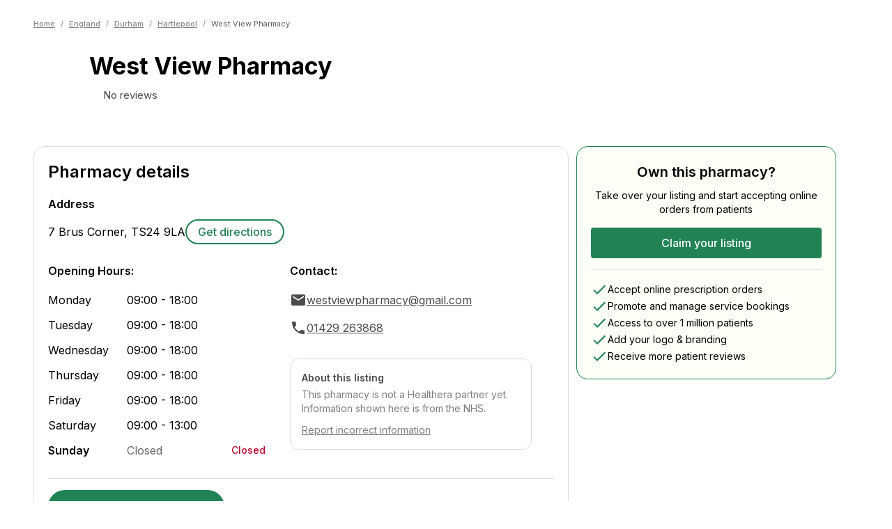

--- FILE ---
content_type: text/html; charset=utf-8
request_url: https://healthera.co.uk/app/pharmacies/england/durham/hartlepool/west-view-pharmacy/TS249LA
body_size: 20711
content:
<!DOCTYPE html><html lang="en" data-sentry-element="Html" data-sentry-component="MyDocument" data-sentry-source-file="_document.tsx"><head data-sentry-element="Head" data-sentry-source-file="_document.tsx"><meta charSet="utf-8" data-next-head=""/><meta name="viewport" content="initial-scale=1, width=device-width" data-sentry-element="meta" data-sentry-source-file="_app.tsx" data-next-head=""/><meta name="title" data-sentry-element="meta" data-sentry-source-file="_app.tsx" data-next-head=""/><meta name="og:title" data-sentry-element="meta" data-sentry-source-file="_app.tsx" data-next-head=""/><meta name="og:description" data-sentry-element="meta" data-sentry-source-file="_app.tsx" data-next-head=""/><meta name="og:image" data-sentry-element="meta" data-sentry-source-file="_app.tsx" data-next-head=""/><title data-next-head="">West View Pharmacy | Pharmacy In TS24 9LA, Hartlepool | Find Prescriptions, Services &amp; Medicines | Healthera</title><meta name="description" content="View information for West View Pharmacy, a chemist in Hartlepool. Use Healthera to order medicines, get treatments and book services online. Find out more at healthera.co.uk." data-sentry-element="meta" data-sentry-source-file="PharmacyLandingPage.tsx" data-next-head=""/><link rel="preconnect" href="https://maps.googleapis.com"/><link data-next-font="" rel="preconnect" href="/" crossorigin="anonymous"/><link rel="preload" href="/app/_next/static/css/7541c4f340e3a8cd.css" as="style"/><meta name="sentry-trace" content="8b500b61ee4110f48f9b9dd54be0b454-248518751f56248e"/><meta name="baggage" content="sentry-environment=production,sentry-release=3899cf39ca4a35a3d11b742dcc5fd0e28e0b443a,sentry-public_key=456086063c6ddf4c9d55f4daf1c0eabc,sentry-trace_id=8b500b61ee4110f48f9b9dd54be0b454,sentry-org_id=4509926735937536"/><link rel="icon" sizes="16x16" data-next-head=""/><link rel="icon" sizes="32x32" data-next-head=""/><link rel="icon" sizes="48x48" data-next-head=""/><link rel="icon" sizes="192x192" data-next-head=""/><link rel="icon" sizes="16x16, 32x32, 48x48, 192x192" data-next-head=""/><script type="application/ld+json" data-next-head="">{"@context":"https://schema.org","@type":"Pharmacy","name":"West View Pharmacy","image":"","address":{"@type":"PostalAddress","streetAddress":"7 Brus Corner","addressLocality":"","postalCode":"TS24 9LA","addressCountry":"GB"},"telephone":"01429 263868","aggregateRating":{"@type":"AggregateRating","ratingValue":0,"reviewCount":0,"itemReviewed":"West View Pharmacy"},"openingHoursSpecification":[{"@type":"OpeningHoursSpecification","dayOfWeek":["Monday","Tuesday","Wednesday","Thursday","Friday"],"opens":"09:00","closes":"18:00"},{"@type":"OpeningHoursSpecification","dayOfWeek":["Saturday"],"opens":"09:00","closes":"13:00"},{"@type":"OpeningHoursSpecification","dayOfWeek":["Sunday"],"opens":"closed","closes":"closed"}]}</script><script type="application/ld+json" data-next-head="">{"@context":"https://schema.org/","@type":"BreadcrumbList","itemListElement":[{"@type":"ListItem","position":1,"name":"Home","item":"https://healthera.co.uk/"},{"@type":"ListItem","position":2,"name":"England","item":"https://healthera.co.uk/app/pharmacies/england"},{"@type":"ListItem","position":3,"name":"Durham","item":"https://healthera.co.uk/app/pharmacies/england/durham"},{"@type":"ListItem","position":4,"name":"Hartlepool","item":"https://healthera.co.uk/app/pharmacies/england/durham/hartlepool"}]}</script><link rel="stylesheet" href="https://fonts.googleapis.com/css?family=Inter:300,400,500,600,700&amp;display=swap"/><link rel="stylesheet" href="/app/_next/static/css/7541c4f340e3a8cd.css" data-n-g=""/><noscript data-n-css=""></noscript><script defer="" noModule="" src="/app/_next/static/chunks/polyfills-42372ed130431b0a.js"></script><script src="/app/_next/static/chunks/webpack-131fdfe1d383befa.js" defer=""></script><script src="/app/_next/static/chunks/framework-1d9cf8db8ce1c98a.js" defer=""></script><script src="/app/_next/static/chunks/main-1d3481e10e8b7a19.js" defer=""></script><script src="/app/_next/static/chunks/pages/_app-09b5d7f0828897c8.js" defer=""></script><script src="/app/_next/static/chunks/2746-a721ac2043bb566e.js" defer=""></script><script src="/app/_next/static/chunks/8195-20bdfb79400ca402.js" defer=""></script><script src="/app/_next/static/chunks/1967-ed0082d218a9a954.js" defer=""></script><script src="/app/_next/static/chunks/2598-2229d59982bf2e99.js" defer=""></script><script src="/app/_next/static/chunks/pages/pharmacies/%5Bcountry%5D/%5Bcounty%5D/%5Bcity%5D/%5BpharmacyName%5D/%5Bpostcode%5D-d1c7652b5251fca2.js" defer=""></script><script src="/app/_next/static/c8y6skOa1Dpx5Rys7wIQ0/_buildManifest.js" defer=""></script><script src="/app/_next/static/c8y6skOa1Dpx5Rys7wIQ0/_ssgManifest.js" defer=""></script></head><body><link rel="preload" as="image" href="/app/img/brands/healthera-green.svg"/><div id="__next"><style data-emotion="css-global 1e2f51l">html{-webkit-font-smoothing:antialiased;-moz-osx-font-smoothing:grayscale;box-sizing:border-box;-webkit-text-size-adjust:100%;}*,*::before,*::after{box-sizing:inherit;}strong,b{font-weight:700;}body{margin:0;color:var(--mui-palette-text-primary);font-family:Inter,Arial,sans-serif;font-weight:400;font-size:1rem;line-height:1.5;background-color:var(--mui-palette-background-default);}@media print{body{background-color:var(--mui-palette-common-white);}}body::backdrop{background-color:var(--mui-palette-background-default);}html{--web-primary:#218354;--web-foreground:#FFF;}</style><style data-emotion="css 1oh02li">@media (min-width:600px){.css-1oh02li{margin-top:unset;}}</style><style data-emotion="css n5b2i9">@media (min-width:600px){.css-n5b2i9{margin-top:unset;}}</style><div class="MuiBox-root css-n5b2i9" data-sentry-element="StyledContent" data-sentry-source-file="index.tsx"><style data-emotion="css 1i9gzuq">.css-1i9gzuq{min-height:calc(100vh - (56 + 310px));}</style><main data-sentry-element="StyledMain" data-sentry-source-file="index.tsx" class="css-1i9gzuq"><div class="MuiBox-root css-0" data-sentry-element="Box" data-sentry-component="PharmacyLanding" data-sentry-source-file="PharmacyLandingPage.tsx"><style data-emotion="css l2hpau">.css-l2hpau{max-width:1280px;width:100%;margin-left:auto;margin-right:auto;position:relative;padding-left:calc(3 * var(--mui-spacing));padding-right:calc(3 * var(--mui-spacing));}@media (min-width:600px){.css-l2hpau{padding-left:calc(3 * var(--mui-spacing));padding-right:calc(3 * var(--mui-spacing));}}@media (min-width:768px){.css-l2hpau{padding-left:calc(4 * var(--mui-spacing));padding-right:calc(4 * var(--mui-spacing));}}@media (min-width:1000px){.css-l2hpau{padding-left:calc(6 * var(--mui-spacing));padding-right:calc(6 * var(--mui-spacing));}}</style><style data-emotion="css 1iv1g21">.css-1iv1g21{max-width:1280px;width:100%;margin-left:auto;margin-right:auto;position:relative;padding-left:calc(3 * var(--mui-spacing));padding-right:calc(3 * var(--mui-spacing));}@media (min-width:600px){.css-1iv1g21{padding-left:calc(3 * var(--mui-spacing));padding-right:calc(3 * var(--mui-spacing));}}@media (min-width:768px){.css-1iv1g21{padding-left:calc(4 * var(--mui-spacing));padding-right:calc(4 * var(--mui-spacing));}}@media (min-width:1000px){.css-1iv1g21{padding-left:calc(6 * var(--mui-spacing));padding-right:calc(6 * var(--mui-spacing));}}</style><div class="MuiBox-root css-1iv1g21" data-sentry-element="Layout" data-sentry-source-file="index.tsx" data-sentry-component="ContainerLayout"><style data-emotion="css 1fwzste">.css-1fwzste{padding-top:calc(2 * var(--mui-spacing));padding-bottom:calc(2 * var(--mui-spacing));}</style><div class="MuiBox-root css-1fwzste" data-sentry-element="Box" data-sentry-source-file="index.tsx"><style data-emotion="css 1lyvghj">.css-1lyvghj{-webkit-text-decoration:none;text-decoration:none;}@media (min-width:0px){.css-1lyvghj{margin-top:32px;}}@media (min-width:600px){.css-1lyvghj{margin-top:10px;}}@media (min-width:768px){.css-1lyvghj{margin-top:10px;}}</style><div class="MuiBox-root css-1lyvghj" data-sentry-element="Box" data-sentry-source-file="index.tsx" data-sentry-component="Breadcrumbs"><style data-emotion="css 10lpbnq">.css-10lpbnq{font-size:11px;-webkit-align-items:center;-webkit-box-align:center;-ms-flex-align:center;align-items:center;}</style><style data-emotion="css 1569bq6">.css-1569bq6{margin:0;font-family:Inter,Arial,sans-serif;font-weight:400;font-size:1rem;line-height:1.5;color:#868686;font-size:11px;-webkit-align-items:center;-webkit-box-align:center;-ms-flex-align:center;align-items:center;}</style><nav class="MuiTypography-root MuiTypography-body1 MuiBreadcrumbs-root css-1569bq6" aria-label="breadcrumb" data-sentry-element="BreadcrumbsComponent" data-sentry-source-file="index.tsx"><style data-emotion="css 51eq8m">.css-51eq8m{display:-webkit-box;display:-webkit-flex;display:-ms-flexbox;display:flex;-webkit-box-flex-wrap:wrap;-webkit-flex-wrap:wrap;-ms-flex-wrap:wrap;flex-wrap:wrap;-webkit-align-items:center;-webkit-box-align:center;-ms-flex-align:center;align-items:center;padding:0;margin:0;list-style:none;}</style><ol class="MuiBreadcrumbs-ol css-51eq8m"><li class="MuiBreadcrumbs-li"><a><style data-emotion="css 1sa1kgd">.css-1sa1kgd{display:inline;color:#868686;-webkit-text-decoration:underline;text-decoration:underline;font-size:11px;font-weight:500;}.css-1sa1kgd:hover{cursor:pointer;}</style><style data-emotion="css ty2rjc">.css-ty2rjc{display:inline;color:#868686;-webkit-text-decoration:underline;text-decoration:underline;font-size:11px;font-weight:500;}.css-ty2rjc:hover{cursor:pointer;}</style><div class="MuiBox-root css-ty2rjc" data-sentry-element="StyledLinkWrapper" data-sentry-source-file="index.tsx">Home</div></a></li><style data-emotion="css 1nd5pgh">.css-1nd5pgh{display:-webkit-box;display:-webkit-flex;display:-ms-flexbox;display:flex;-webkit-user-select:none;-moz-user-select:none;-ms-user-select:none;user-select:none;margin-left:8px;margin-right:8px;}</style><li aria-hidden="true" class="MuiBreadcrumbs-separator css-1nd5pgh">/</li><li class="MuiBreadcrumbs-li"><a><div class="MuiBox-root css-ty2rjc">England</div></a></li><li aria-hidden="true" class="MuiBreadcrumbs-separator css-1nd5pgh">/</li><li class="MuiBreadcrumbs-li"><a><div class="MuiBox-root css-ty2rjc">Durham</div></a></li><li aria-hidden="true" class="MuiBreadcrumbs-separator css-1nd5pgh">/</li><li class="MuiBreadcrumbs-li"><a><div class="MuiBox-root css-ty2rjc">Hartlepool</div></a></li><li aria-hidden="true" class="MuiBreadcrumbs-separator css-1nd5pgh">/</li><li class="MuiBreadcrumbs-li"><style data-emotion="css 1umr00h">.css-1umr00h{margin:0;font-family:Inter,Arial,sans-serif;font-weight:400;font-size:1rem;line-height:1.5;font-size:11px;color:#5E5E5E;}</style><p class="MuiTypography-root MuiTypography-body1 css-1umr00h" data-sentry-element="Typography" data-sentry-source-file="index.tsx">West View Pharmacy</p></li></ol></nav></div></div><style data-emotion="css 8hrwy2">.css-8hrwy2{display:-webkit-box;display:-webkit-flex;display:-ms-flexbox;display:flex;gap:32px;margin-top:16px;margin-bottom:24px;}</style><div class="MuiBox-root css-8hrwy2" data-sentry-element="Box" data-sentry-source-file="index.tsx"><style data-emotion="css 1cg749g">.css-1cg749g{display:-webkit-box;display:-webkit-flex;display:-ms-flexbox;display:flex;-webkit-box-pack:center;-ms-flex-pack:center;-webkit-justify-content:center;justify-content:center;-webkit-align-items:center;-webkit-box-align:center;-ms-flex-align:center;align-items:center;width:80px;height:80px;position:relative;}</style><div class="MuiBox-root css-1cg749g"><span style="box-sizing:border-box;display:block;overflow:hidden;width:initial;height:initial;background:none;opacity:1;border:0;margin:0;padding:0;position:absolute;top:0;left:0;bottom:0;right:0"><img alt="Default pharmacy icon" src="[data-uri]" decoding="async" data-nimg="fill" style="position:absolute;top:0;left:0;bottom:0;right:0;box-sizing:border-box;padding:0;border:none;margin:auto;display:block;width:0;height:0;min-width:100%;max-width:100%;min-height:100%;max-height:100%;object-fit:contain"/><noscript><img alt="Default pharmacy icon" loading="lazy" decoding="async" data-nimg="fill" style="position:absolute;top:0;left:0;bottom:0;right:0;box-sizing:border-box;padding:0;border:none;margin:auto;display:block;width:0;height:0;min-width:100%;max-width:100%;min-height:100%;max-height:100%;object-fit:contain" sizes="100vw" srcSet="/app/_next/static/media/healthera-pharmacy-icon.3d6b6e85.svg 640w, /app/_next/static/media/healthera-pharmacy-icon.3d6b6e85.svg 750w, /app/_next/static/media/healthera-pharmacy-icon.3d6b6e85.svg 828w, /app/_next/static/media/healthera-pharmacy-icon.3d6b6e85.svg 1080w, /app/_next/static/media/healthera-pharmacy-icon.3d6b6e85.svg 1200w, /app/_next/static/media/healthera-pharmacy-icon.3d6b6e85.svg 1920w, /app/_next/static/media/healthera-pharmacy-icon.3d6b6e85.svg 2048w, /app/_next/static/media/healthera-pharmacy-icon.3d6b6e85.svg 3840w" src="/app/_next/static/media/healthera-pharmacy-icon.3d6b6e85.svg"/></noscript></span></div><style data-emotion="css 1sy0xge">.css-1sy0xge{height:-webkit-fit-content;height:-moz-fit-content;height:fit-content;}</style><div class="MuiBox-root css-1sy0xge" data-sentry-element="Box" data-sentry-source-file="index.tsx"><style data-emotion="css bfktb4">.css-bfktb4{margin:0;font-family:Inter,Arial,sans-serif;font-weight:400;font-size:2.125rem;line-height:1.235;font-weight:700;}</style><h1 class="MuiTypography-root MuiTypography-h4 css-bfktb4" data-sentry-element="Typography" data-sentry-source-file="index.tsx">West View Pharmacy</h1><style data-emotion="css hqk9ka">.css-hqk9ka{display:-webkit-box;display:-webkit-flex;display:-ms-flexbox;display:flex;-webkit-align-items:center;-webkit-box-align:center;-ms-flex-align:center;align-items:center;gap:8px;margin-top:12px;}</style><div class="MuiBox-root css-hqk9ka" data-sentry-element="Box" data-sentry-source-file="index.tsx"><style data-emotion="css 1osja9u">.css-1osja9u{display:-webkit-box;display:-webkit-flex;display:-ms-flexbox;display:flex;-webkit-align-items:center;-webkit-box-align:center;-ms-flex-align:center;align-items:center;gap:4px;-webkit-box-flex-wrap:wrap;-webkit-flex-wrap:wrap;-ms-flex-wrap:wrap;flex-wrap:wrap;}</style><div class="MuiBox-root css-1osja9u"><style data-emotion="css 1o6849t">.css-1o6849t{position:relative;width:16px;height:16px;display:-webkit-inline-box;display:-webkit-inline-flex;display:-ms-inline-flexbox;display:inline-flex;margin-right:calc(0.5 * var(--mui-spacing));}</style><div class="MuiBox-root css-1o6849t"><span style="box-sizing:border-box;display:block;overflow:hidden;width:initial;height:initial;background:none;opacity:1;border:0;margin:0;padding:0;position:absolute;top:0;left:0;bottom:0;right:0"><img alt="Empty rating star" src="[data-uri]" decoding="async" data-nimg="fill" style="position:absolute;top:0;left:0;bottom:0;right:0;box-sizing:border-box;padding:0;border:none;margin:auto;display:block;width:0;height:0;min-width:100%;max-width:100%;min-height:100%;max-height:100%;object-fit:contain"/><noscript><img alt="Empty rating star" loading="lazy" decoding="async" data-nimg="fill" style="position:absolute;top:0;left:0;bottom:0;right:0;box-sizing:border-box;padding:0;border:none;margin:auto;display:block;width:0;height:0;min-width:100%;max-width:100%;min-height:100%;max-height:100%;object-fit:contain" sizes="100vw" srcSet="/app/_next/static/media/grayratingstar.41acb32c.svg 640w, /app/_next/static/media/grayratingstar.41acb32c.svg 750w, /app/_next/static/media/grayratingstar.41acb32c.svg 828w, /app/_next/static/media/grayratingstar.41acb32c.svg 1080w, /app/_next/static/media/grayratingstar.41acb32c.svg 1200w, /app/_next/static/media/grayratingstar.41acb32c.svg 1920w, /app/_next/static/media/grayratingstar.41acb32c.svg 2048w, /app/_next/static/media/grayratingstar.41acb32c.svg 3840w" src="/app/_next/static/media/grayratingstar.41acb32c.svg"/></noscript></span></div><style data-emotion="css 7yewre">.css-7yewre{margin:0;font-family:Inter,Arial,sans-serif;font-style:normal;font-weight:400;font-size:.93rem;line-height:1.25rem;color:#4B4B4B;}</style><span class="MuiTypography-root MuiTypography-body6Regular css-7yewre">No reviews</span></div></div></div><style data-emotion="css 11rhpv0">.css-11rhpv0{display:-webkit-box;display:-webkit-flex;display:-ms-flexbox;display:flex;-webkit-flex-direction:column;-ms-flex-direction:column;flex-direction:column;margin-left:auto;text-align:right;}</style><div class="MuiBox-root css-11rhpv0" data-sentry-element="Box" data-sentry-source-file="index.tsx"><style data-emotion="css 1qcdd0t">.css-1qcdd0t{display:none;-webkit-flex-direction:column;-ms-flex-direction:column;flex-direction:column;gap:4px;}</style><div class="MuiBox-root css-1qcdd0t" data-sentry-element="Box" data-sentry-component="NHSServices" data-sentry-source-file="index.tsx"><style data-emotion="css 1gtnh8x">.css-1gtnh8x{margin-left:auto;text-align:right;width:51px;height:20px;}</style><div class="MuiBox-root css-1gtnh8x" data-sentry-element="Box" data-sentry-source-file="index.tsx"><span style="box-sizing:border-box;display:inline-block;overflow:hidden;width:initial;height:initial;background:none;opacity:1;border:0;margin:0;padding:0;position:relative;max-width:100%"><span style="box-sizing:border-box;display:block;width:initial;height:initial;background:none;opacity:1;border:0;margin:0;padding:0;max-width:100%"><img style="display:block;max-width:100%;width:initial;height:initial;background:none;opacity:1;border:0;margin:0;padding:0" alt="" aria-hidden="true" src="data:image/svg+xml,%3csvg%20xmlns=%27http://www.w3.org/2000/svg%27%20version=%271.1%27%20width=%2751%27%20height=%2720%27/%3e"/></span><img alt="NHS logo" data-sentry-element="Image" data-sentry-source-file="index.tsx" src="[data-uri]" decoding="async" data-nimg="intrinsic" style="position:absolute;top:0;left:0;bottom:0;right:0;box-sizing:border-box;padding:0;border:none;margin:auto;display:block;width:0;height:0;min-width:100%;max-width:100%;min-height:100%;max-height:100%"/><noscript><img alt="NHS logo" data-sentry-element="Image" data-sentry-source-file="index.tsx" loading="lazy" decoding="async" data-nimg="intrinsic" style="position:absolute;top:0;left:0;bottom:0;right:0;box-sizing:border-box;padding:0;border:none;margin:auto;display:block;width:0;height:0;min-width:100%;max-width:100%;min-height:100%;max-height:100%" srcSet="/app/_next/static/media/nhs_logo.b6a17f4e.svg 1x, /app/_next/static/media/nhs_logo.b6a17f4e.svg 2x" src="/app/_next/static/media/nhs_logo.b6a17f4e.svg"/></noscript></span></div><style data-emotion="css fm46nz">.css-fm46nz{margin:0;font-family:Inter,Arial,sans-serif;font-style:normal;font-weight:700;font-size:1rem;line-height:1.25rem;white-space:nowrap;}</style><span class="MuiTypography-root MuiTypography-body5Bold css-fm46nz" data-sentry-element="Typography" data-sentry-source-file="index.tsx">Providing NHS services</span></div></div></div></div><style data-emotion="css 1cdfkg7">.css-1cdfkg7{background-color:color-mix(in oklab, #218354 10%, #fff);padding-top:32px;}</style><div class="MuiBox-root css-1cdfkg7" data-sentry-element="Box" data-sentry-source-file="PharmacyLandingPage.tsx"><div class="MuiBox-root css-1iv1g21" data-sentry-element="Layout" data-sentry-source-file="index.tsx" data-sentry-component="ContainerLayout"><style data-emotion="css 1p6p7rj">.css-1p6p7rj{--Grid-columns:12;--Grid-columnSpacing:calc(4 * var(--mui-spacing));--Grid-rowSpacing:calc(4 * var(--mui-spacing));-webkit-flex-direction:row;-ms-flex-direction:row;flex-direction:row;min-width:0;box-sizing:border-box;display:-webkit-box;display:-webkit-flex;display:-ms-flexbox;display:flex;-webkit-box-flex-wrap:wrap;-webkit-flex-wrap:wrap;-ms-flex-wrap:wrap;flex-wrap:wrap;gap:var(--Grid-rowSpacing) var(--Grid-columnSpacing);}.css-1p6p7rj >*{--Grid-parent-columns:12;}.css-1p6p7rj >*{--Grid-parent-columnSpacing:calc(4 * var(--mui-spacing));}.css-1p6p7rj >*{--Grid-parent-rowSpacing:calc(4 * var(--mui-spacing));}</style><div class="MuiGrid-root MuiGrid-container MuiGrid-direction-xs-row MuiGrid-spacing-xs-4 css-1p6p7rj" data-sentry-element="Grid" data-sentry-source-file="PharmacyLandingPage.tsx"><style data-emotion="css nhh8j9">.css-nhh8j9{-webkit-box-flex:0;-webkit-flex-grow:0;-ms-flex-positive:0;flex-grow:0;-webkit-flex-basis:auto;-ms-flex-preferred-size:auto;flex-basis:auto;width:calc(100% * 12 / var(--Grid-parent-columns) - (var(--Grid-parent-columns) - 12) * (var(--Grid-parent-columnSpacing) / var(--Grid-parent-columns)));min-width:0;box-sizing:border-box;}@media (min-width:1000px){.css-nhh8j9{-webkit-box-flex:0;-webkit-flex-grow:0;-ms-flex-positive:0;flex-grow:0;-webkit-flex-basis:auto;-ms-flex-preferred-size:auto;flex-basis:auto;width:calc(100% * 8 / var(--Grid-parent-columns) - (var(--Grid-parent-columns) - 8) * (var(--Grid-parent-columnSpacing) / var(--Grid-parent-columns)));}}</style><div class="MuiGrid-root MuiGrid-direction-xs-row MuiGrid-grid-xs-12 MuiGrid-grid-lg-8 css-nhh8j9" data-sentry-element="Grid" data-sentry-source-file="PharmacyLandingPage.tsx"><style data-emotion="css 1nvmleg">.css-1nvmleg{display:-webkit-box;display:-webkit-flex;display:-ms-flexbox;display:flex;-webkit-flex-direction:column;-ms-flex-direction:column;flex-direction:column;gap:calc(3 * var(--mui-spacing));margin-bottom:calc(3 * var(--mui-spacing));}</style><div class="MuiBox-root css-1nvmleg" data-sentry-element="Box" data-sentry-source-file="PharmacyLandingPage.tsx"><style data-emotion="css 1fsi5jq">.css-1fsi5jq{max-width:768px;border-radius:16px;background-color:#FFFFFF;border:1px solid #DDDDDD;margin:0 0 0 0;padding:20px;width:100%;}</style><div class="MuiBox-root css-1fsi5jq" data-sentry-element="Box" data-sentry-component="SectionCard" data-sentry-source-file="index.tsx"><style data-emotion="css 14r34si">.css-14r34si{background-color:#FFFFFF;}</style><div class="MuiBox-root css-14r34si" data-sentry-element="Box" data-sentry-source-file="index.tsx"><style data-emotion="css 61n2nw">.css-61n2nw{display:-webkit-box;display:-webkit-flex;display:-ms-flexbox;display:flex;-webkit-box-pack:justify;-webkit-justify-content:space-between;justify-content:space-between;-webkit-align-items:center;-webkit-box-align:center;-ms-flex-align:center;align-items:center;margin-bottom:calc(2 * var(--mui-spacing));}</style><div class="MuiBox-root css-61n2nw" data-sentry-element="Box" data-sentry-source-file="index.tsx"><style data-emotion="css 187oh6">.css-187oh6{margin:0;font-family:Inter,Arial,sans-serif;font-weight:400;font-size:1.5rem;line-height:1.334;font-weight:600;}</style><h2 class="MuiTypography-root MuiTypography-h5 css-187oh6" data-sentry-element="Typography" data-sentry-source-file="index.tsx">Pharmacy details</h2></div><style data-emotion="css 1w3ufwa">.css-1w3ufwa{margin-bottom:calc(3 * var(--mui-spacing));}</style><div class="MuiBox-root css-1w3ufwa" data-sentry-element="Box" data-sentry-source-file="index.tsx"><style data-emotion="css 13zh1r8">.css-13zh1r8{margin:0;font-family:Inter,Arial,sans-serif;font-weight:400;font-size:1rem;line-height:1.75;font-weight:600;margin-bottom:var(--mui-spacing);}</style><h3 class="MuiTypography-root MuiTypography-subtitle1 css-13zh1r8" data-sentry-element="Typography" data-sentry-source-file="index.tsx">Address</h3><style data-emotion="css t4lqx3">.css-t4lqx3{display:-webkit-box;display:-webkit-flex;display:-ms-flexbox;display:flex;-webkit-box-flex-wrap:wrap;-webkit-flex-wrap:wrap;-ms-flex-wrap:wrap;flex-wrap:wrap;gap:calc(2 * var(--mui-spacing));-webkit-align-items:center;-webkit-box-align:center;-ms-flex-align:center;align-items:center;}</style><div class="MuiBox-root css-t4lqx3" data-sentry-element="Box" data-sentry-source-file="index.tsx"><style data-emotion="css 1d2cxcw">.css-1d2cxcw{margin:0;font-family:Inter,Arial,sans-serif;font-weight:400;font-size:1rem;line-height:1.5;}</style><p class="MuiTypography-root MuiTypography-body1 css-1d2cxcw" data-sentry-element="Typography" data-sentry-source-file="index.tsx">7 Brus Corner<!-- -->, <!-- -->TS24 9LA</p><style data-emotion="css 1vq9u9z">.css-1vq9u9z{display:-webkit-box;display:-webkit-flex;display:-ms-flexbox;display:flex;gap:calc(2 * var(--mui-spacing));}</style><div class="MuiBox-root css-1vq9u9z" data-sentry-element="Box" data-sentry-source-file="index.tsx"><style data-emotion="css 1gq9mf6">.css-1gq9mf6{-webkit-text-decoration:underline;text-decoration:underline;text-decoration-color:var(--Link-underlineColor);--Link-underlineColor:rgba(var(--mui-palette-primary-mainChannel) / 0.4);display:inline-block;color:#218354;border:2px solid #218354;border-radius:calc(12 * var(--mui-shape-borderRadius));padding:calc(0.5 * var(--mui-spacing)) calc(2 * var(--mui-spacing));-webkit-text-decoration:none;text-decoration:none;font-weight:500;min-width:140px;text-align:center;white-space:nowrap;}.css-1gq9mf6:hover{text-decoration-color:inherit;}.css-1gq9mf6:hover{background-color:#21835410;}</style><style data-emotion="css 1cbx3dr">.css-1cbx3dr{margin:0;font:inherit;line-height:inherit;letter-spacing:inherit;color:var(--mui-palette-primary-main);-webkit-text-decoration:underline;text-decoration:underline;text-decoration-color:var(--Link-underlineColor);--Link-underlineColor:rgba(var(--mui-palette-primary-mainChannel) / 0.4);display:inline-block;color:#218354;border:2px solid #218354;border-radius:calc(12 * var(--mui-shape-borderRadius));padding:calc(0.5 * var(--mui-spacing)) calc(2 * var(--mui-spacing));-webkit-text-decoration:none;text-decoration:none;font-weight:500;min-width:140px;text-align:center;white-space:nowrap;}.css-1cbx3dr:hover{text-decoration-color:inherit;}.css-1cbx3dr:hover{background-color:#21835410;}</style><a class="MuiTypography-root MuiTypography-inherit MuiLink-root MuiLink-underlineAlways css-1cbx3dr" href="https://maps.google.com/maps?q=7 Brus Corner, TS24 9LA" target="_blank" data-sentry-element="Link" data-sentry-source-file="index.tsx">Get directions</a></div></div></div><div class="MuiGrid-root MuiGrid-container MuiGrid-direction-xs-row MuiGrid-spacing-xs-4 css-1p6p7rj" data-sentry-element="Grid" data-sentry-source-file="index.tsx"><style data-emotion="css 1w6dufj">.css-1w6dufj{-webkit-box-flex:0;-webkit-flex-grow:0;-ms-flex-positive:0;flex-grow:0;-webkit-flex-basis:auto;-ms-flex-preferred-size:auto;flex-basis:auto;width:calc(100% * 12 / var(--Grid-parent-columns) - (var(--Grid-parent-columns) - 12) * (var(--Grid-parent-columnSpacing) / var(--Grid-parent-columns)));min-width:0;box-sizing:border-box;}@media (min-width:768px){.css-1w6dufj{-webkit-box-flex:0;-webkit-flex-grow:0;-ms-flex-positive:0;flex-grow:0;-webkit-flex-basis:auto;-ms-flex-preferred-size:auto;flex-basis:auto;width:calc(100% * 6 / var(--Grid-parent-columns) - (var(--Grid-parent-columns) - 6) * (var(--Grid-parent-columnSpacing) / var(--Grid-parent-columns)));}}</style><div class="MuiGrid-root MuiGrid-direction-xs-row MuiGrid-grid-xs-12 MuiGrid-grid-md-6 css-1w6dufj" data-sentry-element="Grid" data-sentry-source-file="index.tsx"><style data-emotion="css 7r9u9c">.css-7r9u9c{margin:0;font-family:Inter,Arial,sans-serif;font-weight:400;font-size:1rem;line-height:1.75;font-weight:600;margin-bottom:calc(2 * var(--mui-spacing));}</style><h3 class="MuiTypography-root MuiTypography-subtitle1 css-7r9u9c" data-sentry-element="Typography" data-sentry-source-file="index.tsx">Opening Hours:</h3><style data-emotion="css 18bu0zo">.css-18bu0zo{--Grid-columns:12;--Grid-columnSpacing:calc(0.5 * var(--mui-spacing));--Grid-rowSpacing:calc(0.5 * var(--mui-spacing));-webkit-flex-direction:row;-ms-flex-direction:row;flex-direction:row;min-width:0;box-sizing:border-box;display:-webkit-box;display:-webkit-flex;display:-ms-flexbox;display:flex;-webkit-box-flex-wrap:wrap;-webkit-flex-wrap:wrap;-ms-flex-wrap:wrap;flex-wrap:wrap;gap:var(--Grid-rowSpacing) var(--Grid-columnSpacing);}.css-18bu0zo >*{--Grid-parent-columns:12;}.css-18bu0zo >*{--Grid-parent-columnSpacing:calc(0.5 * var(--mui-spacing));}.css-18bu0zo >*{--Grid-parent-rowSpacing:calc(0.5 * var(--mui-spacing));}</style><div class="MuiGrid-root MuiGrid-container MuiGrid-direction-xs-row MuiGrid-spacing-xs-0.5 css-18bu0zo"><style data-emotion="css kmeiit">.css-kmeiit{--Grid-columns:12;-webkit-box-flex:0;-webkit-flex-grow:0;-ms-flex-positive:0;flex-grow:0;-webkit-flex-basis:auto;-ms-flex-preferred-size:auto;flex-basis:auto;width:calc(100% * 12 / var(--Grid-parent-columns) - (var(--Grid-parent-columns) - 12) * (var(--Grid-parent-columnSpacing) / var(--Grid-parent-columns)));-webkit-flex-direction:row;-ms-flex-direction:row;flex-direction:row;min-width:0;box-sizing:border-box;display:-webkit-box;display:-webkit-flex;display:-ms-flexbox;display:flex;-webkit-box-flex-wrap:wrap;-webkit-flex-wrap:wrap;-ms-flex-wrap:wrap;flex-wrap:wrap;gap:var(--Grid-rowSpacing) var(--Grid-columnSpacing);-webkit-align-items:center;-webkit-box-align:center;-ms-flex-align:center;align-items:center;-webkit-box-flex-wrap:nowrap;-webkit-flex-wrap:nowrap;-ms-flex-wrap:nowrap;flex-wrap:nowrap;margin-bottom:calc(1.5 * var(--mui-spacing));}</style><div class="MuiGrid-root MuiGrid-container MuiGrid-direction-xs-row MuiGrid-grid-xs-12 css-kmeiit"><style data-emotion="css 1pyh3zk">.css-1pyh3zk{-webkit-box-flex:0;-webkit-flex-grow:0;-ms-flex-positive:0;flex-grow:0;-webkit-flex-basis:auto;-ms-flex-preferred-size:auto;flex-basis:auto;width:calc(100% * 4 / var(--Grid-parent-columns) - (var(--Grid-parent-columns) - 4) * (var(--Grid-parent-columnSpacing) / var(--Grid-parent-columns)));min-width:0;box-sizing:border-box;-webkit-flex-shrink:0;-ms-flex-negative:0;flex-shrink:0;}</style><div class="MuiGrid-root MuiGrid-direction-xs-row MuiGrid-grid-xs-4 css-1pyh3zk"><style data-emotion="css 1fpza7w">.css-1fpza7w{margin:0;font-family:Inter,Arial,sans-serif;font-weight:400;font-size:1rem;line-height:1.5;font-weight:400;}</style><p class="MuiTypography-root MuiTypography-body1 css-1fpza7w">Monday</p></div><style data-emotion="css an6ne6">.css-an6ne6{-webkit-box-flex:0;-webkit-flex-grow:0;-ms-flex-positive:0;flex-grow:0;-webkit-flex-basis:auto;-ms-flex-preferred-size:auto;flex-basis:auto;width:calc(100% * 5 / var(--Grid-parent-columns) - (var(--Grid-parent-columns) - 5) * (var(--Grid-parent-columnSpacing) / var(--Grid-parent-columns)));min-width:0;box-sizing:border-box;-webkit-box-flex:1;-webkit-flex-grow:1;-ms-flex-positive:1;flex-grow:1;}</style><div class="MuiGrid-root MuiGrid-direction-xs-row MuiGrid-grid-xs-5 css-an6ne6"><p class="MuiTypography-root MuiTypography-body1 css-1d2cxcw"><span class="MuiBox-root css-0">09:00 - 18:00</span></p></div><style data-emotion="css tu2bdi">.css-tu2bdi{-webkit-box-flex:0;-webkit-flex-grow:0;-ms-flex-positive:0;flex-grow:0;-webkit-flex-basis:auto;-ms-flex-preferred-size:auto;flex-basis:auto;width:calc(100% * 3 / var(--Grid-parent-columns) - (var(--Grid-parent-columns) - 3) * (var(--Grid-parent-columnSpacing) / var(--Grid-parent-columns)));min-width:0;box-sizing:border-box;text-align:left;-webkit-flex-shrink:0;-ms-flex-negative:0;flex-shrink:0;}</style><div class="MuiGrid-root MuiGrid-direction-xs-row MuiGrid-grid-xs-3 css-tu2bdi"></div></div><div class="MuiGrid-root MuiGrid-container MuiGrid-direction-xs-row MuiGrid-grid-xs-12 css-kmeiit"><div class="MuiGrid-root MuiGrid-direction-xs-row MuiGrid-grid-xs-4 css-1pyh3zk"><p class="MuiTypography-root MuiTypography-body1 css-1fpza7w">Tuesday</p></div><div class="MuiGrid-root MuiGrid-direction-xs-row MuiGrid-grid-xs-5 css-an6ne6"><p class="MuiTypography-root MuiTypography-body1 css-1d2cxcw"><span class="MuiBox-root css-0">09:00 - 18:00</span></p></div><div class="MuiGrid-root MuiGrid-direction-xs-row MuiGrid-grid-xs-3 css-tu2bdi"></div></div><div class="MuiGrid-root MuiGrid-container MuiGrid-direction-xs-row MuiGrid-grid-xs-12 css-kmeiit"><div class="MuiGrid-root MuiGrid-direction-xs-row MuiGrid-grid-xs-4 css-1pyh3zk"><p class="MuiTypography-root MuiTypography-body1 css-1fpza7w">Wednesday</p></div><div class="MuiGrid-root MuiGrid-direction-xs-row MuiGrid-grid-xs-5 css-an6ne6"><p class="MuiTypography-root MuiTypography-body1 css-1d2cxcw"><span class="MuiBox-root css-0">09:00 - 18:00</span></p></div><div class="MuiGrid-root MuiGrid-direction-xs-row MuiGrid-grid-xs-3 css-tu2bdi"></div></div><div class="MuiGrid-root MuiGrid-container MuiGrid-direction-xs-row MuiGrid-grid-xs-12 css-kmeiit"><div class="MuiGrid-root MuiGrid-direction-xs-row MuiGrid-grid-xs-4 css-1pyh3zk"><p class="MuiTypography-root MuiTypography-body1 css-1fpza7w">Thursday</p></div><div class="MuiGrid-root MuiGrid-direction-xs-row MuiGrid-grid-xs-5 css-an6ne6"><p class="MuiTypography-root MuiTypography-body1 css-1d2cxcw"><span class="MuiBox-root css-0">09:00 - 18:00</span></p></div><div class="MuiGrid-root MuiGrid-direction-xs-row MuiGrid-grid-xs-3 css-tu2bdi"></div></div><div class="MuiGrid-root MuiGrid-container MuiGrid-direction-xs-row MuiGrid-grid-xs-12 css-kmeiit"><div class="MuiGrid-root MuiGrid-direction-xs-row MuiGrid-grid-xs-4 css-1pyh3zk"><p class="MuiTypography-root MuiTypography-body1 css-1fpza7w">Friday</p></div><div class="MuiGrid-root MuiGrid-direction-xs-row MuiGrid-grid-xs-5 css-an6ne6"><p class="MuiTypography-root MuiTypography-body1 css-1d2cxcw"><span class="MuiBox-root css-0">09:00 - 18:00</span></p></div><div class="MuiGrid-root MuiGrid-direction-xs-row MuiGrid-grid-xs-3 css-tu2bdi"></div></div><div class="MuiGrid-root MuiGrid-container MuiGrid-direction-xs-row MuiGrid-grid-xs-12 css-kmeiit"><div class="MuiGrid-root MuiGrid-direction-xs-row MuiGrid-grid-xs-4 css-1pyh3zk"><p class="MuiTypography-root MuiTypography-body1 css-1fpza7w">Saturday</p></div><div class="MuiGrid-root MuiGrid-direction-xs-row MuiGrid-grid-xs-5 css-an6ne6"><p class="MuiTypography-root MuiTypography-body1 css-1d2cxcw"><span class="MuiBox-root css-0">09:00 - 13:00</span></p></div><div class="MuiGrid-root MuiGrid-direction-xs-row MuiGrid-grid-xs-3 css-tu2bdi"></div></div><div class="MuiGrid-root MuiGrid-container MuiGrid-direction-xs-row MuiGrid-grid-xs-12 css-kmeiit"><div class="MuiGrid-root MuiGrid-direction-xs-row MuiGrid-grid-xs-4 css-1pyh3zk"><style data-emotion="css j7q2j1">.css-j7q2j1{margin:0;font-family:Inter,Arial,sans-serif;font-weight:400;font-size:1rem;line-height:1.5;font-weight:600;}</style><p class="MuiTypography-root MuiTypography-body1 css-j7q2j1">Sunday</p></div><div class="MuiGrid-root MuiGrid-direction-xs-row MuiGrid-grid-xs-5 css-an6ne6"><p class="MuiTypography-root MuiTypography-body1 css-1d2cxcw"><style data-emotion="css 1lrikuc">.css-1lrikuc{color:#666666;}</style><span class="MuiBox-root css-1lrikuc">Closed</span></p></div><div class="MuiGrid-root MuiGrid-direction-xs-row MuiGrid-grid-xs-3 css-tu2bdi"><style data-emotion="css 1noo8to">.css-1noo8to{margin:0;font-family:Inter,Arial,sans-serif;font-weight:400;font-size:0.875rem;line-height:1.43;color:var(--mui-palette-error-main);font-weight:500;}</style><p class="MuiTypography-root MuiTypography-body2 css-1noo8to">Closed</p></div></div></div></div><div class="MuiGrid-root MuiGrid-direction-xs-row MuiGrid-grid-xs-12 MuiGrid-grid-md-6 css-1w6dufj" data-sentry-element="Grid" data-sentry-source-file="index.tsx"><h3 class="MuiTypography-root MuiTypography-subtitle1 css-7r9u9c" data-sentry-element="Typography" data-sentry-source-file="index.tsx">Contact:</h3><style data-emotion="css kwltuc">.css-kwltuc{margin-bottom:calc(2 * var(--mui-spacing));width:100%;overflow:hidden;}</style><div class="MuiBox-root css-kwltuc" data-sentry-element="Box" data-sentry-source-file="index.tsx"><style data-emotion="css 1yx9sry">.css-1yx9sry{-webkit-text-decoration:underline;text-decoration:underline;text-decoration-color:var(--Link-underlineColor);--Link-underlineColor:rgba(var(--mui-palette-primary-mainChannel) / 0.4);display:-webkit-box;display:-webkit-flex;display:-ms-flexbox;display:flex;-webkit-align-items:center;-webkit-box-align:center;-ms-flex-align:center;align-items:center;gap:var(--mui-spacing);margin-bottom:calc(2 * var(--mui-spacing));color:#4B4B4B;width:100%;}.css-1yx9sry:hover{text-decoration-color:inherit;}.css-1yx9sry:hover,.css-1yx9sry:focus{color:#218354;}</style><style data-emotion="css 1mvnqr4">.css-1mvnqr4{margin:0;font:inherit;line-height:inherit;letter-spacing:inherit;color:var(--mui-palette-primary-main);-webkit-text-decoration:underline;text-decoration:underline;text-decoration-color:var(--Link-underlineColor);--Link-underlineColor:rgba(var(--mui-palette-primary-mainChannel) / 0.4);display:-webkit-box;display:-webkit-flex;display:-ms-flexbox;display:flex;-webkit-align-items:center;-webkit-box-align:center;-ms-flex-align:center;align-items:center;gap:var(--mui-spacing);margin-bottom:calc(2 * var(--mui-spacing));color:#4B4B4B;width:100%;}.css-1mvnqr4:hover{text-decoration-color:inherit;}.css-1mvnqr4:hover,.css-1mvnqr4:focus{color:#218354;}</style><a class="MuiTypography-root MuiTypography-inherit MuiLink-root MuiLink-underlineAlways css-1mvnqr4" href="mailto:westviewpharmacy@gmail.com" target="_blank"><style data-emotion="css ek38ae">.css-ek38ae{-webkit-user-select:none;-moz-user-select:none;-ms-user-select:none;user-select:none;width:1em;height:1em;display:inline-block;-webkit-flex-shrink:0;-ms-flex-negative:0;flex-shrink:0;-webkit-transition:fill 300ms cubic-bezier(0.4, 0, 0.2, 1) 0ms;transition:fill 300ms cubic-bezier(0.4, 0, 0.2, 1) 0ms;fill:currentColor;font-size:1.5rem;-webkit-flex-shrink:0;-ms-flex-negative:0;flex-shrink:0;color:currentColor;}</style><svg class="MuiSvgIcon-root MuiSvgIcon-fontSizeMedium css-ek38ae" focusable="false" aria-hidden="true" viewBox="0 0 24 24"><path d="M20 4H4c-1.1 0-1.99.9-1.99 2L2 18c0 1.1.9 2 2 2h16c1.1 0 2-.9 2-2V6c0-1.1-.9-2-2-2m0 4-8 5-8-5V6l8 5 8-5z"></path></svg><style data-emotion="css wh9jvl">.css-wh9jvl{max-width:calc(100% - 32px);}</style><div class="MuiBox-root css-wh9jvl"><style data-emotion="css 6l6ppn">.css-6l6ppn{margin:0;font-family:Inter,Arial,sans-serif;font-weight:400;font-size:1rem;line-height:1.5;word-break:break-all;overflow-wrap:break-word;width:100%;display:inline-block;-webkit-text-decoration:underline;text-decoration:underline;}</style><p class="MuiTypography-root MuiTypography-body1 css-6l6ppn">westviewpharmacy@gmail.com</p></div></a><a class="MuiTypography-root MuiTypography-inherit MuiLink-root MuiLink-underlineAlways css-1mvnqr4" href="tel:01429 263868"><svg class="MuiSvgIcon-root MuiSvgIcon-fontSizeMedium css-ek38ae" focusable="false" aria-hidden="true" viewBox="0 0 24 24"><path d="M6.62 10.79c1.44 2.83 3.76 5.14 6.59 6.59l2.2-2.2c.27-.27.67-.36 1.02-.24 1.12.37 2.33.57 3.57.57.55 0 1 .45 1 1V20c0 .55-.45 1-1 1-9.39 0-17-7.61-17-17 0-.55.45-1 1-1h3.5c.55 0 1 .45 1 1 0 1.25.2 2.45.57 3.57.11.35.03.74-.25 1.02z"></path></svg><div class="MuiBox-root css-wh9jvl"><p class="MuiTypography-root MuiTypography-body1 css-6l6ppn">01429 263868</p></div></a></div><style data-emotion="css 1ww8wln">.css-1ww8wln{margin-bottom:calc(2 * var(--mui-spacing));width:100%;overflow:hidden;border:1px solid #ddd;border-radius:12px;padding:16px;}</style><div class="MuiBox-root css-1ww8wln" data-sentry-element="Box" data-sentry-source-file="index.tsx"><style data-emotion="css 1wd383b">.css-1wd383b{margin:0;font-family:Inter,Arial,sans-serif;font-weight:500;font-size:0.875rem;line-height:1.57;font-weight:600;margin-bottom:calc(0.5 * var(--mui-spacing));color:#4B4B4B;}</style><h4 class="MuiTypography-root MuiTypography-subtitle2 css-1wd383b" data-sentry-element="Typography" data-sentry-source-file="index.tsx">About this listing</h4><style data-emotion="css 1d9u8y3">.css-1d9u8y3{margin:0;font-family:Inter,Arial,sans-serif;font-weight:400;font-size:0.875rem;line-height:1.43;color:rgb(127, 127, 127);margin-bottom:var(--mui-spacing);}</style><p class="MuiTypography-root MuiTypography-body2 css-1d9u8y3" data-sentry-element="Typography" data-sentry-source-file="index.tsx">This pharmacy is not a Healthera partner yet. Information shown here is from the NHS.</p><style data-emotion="css 1247a">.css-1247a{-webkit-text-decoration:underline;text-decoration:underline;text-decoration-color:var(--Link-underlineColor);color:rgb(127, 127, 127);-webkit-text-decoration:underline;text-decoration:underline;}.css-1247a:hover{text-decoration-color:inherit;}.css-1247a:hover,.css-1247a:focus{color:#000;}</style><style data-emotion="css 1uan2on">.css-1uan2on{margin:0;font-family:Inter,Arial,sans-serif;font-weight:400;font-size:0.875rem;line-height:1.43;color:rgb(127, 127, 127);-webkit-text-decoration:underline;text-decoration:underline;text-decoration-color:var(--Link-underlineColor);color:rgb(127, 127, 127);-webkit-text-decoration:underline;text-decoration:underline;}.css-1uan2on:hover{text-decoration-color:inherit;}.css-1uan2on:hover,.css-1uan2on:focus{color:#000;}</style><a class="MuiTypography-root MuiTypography-body2 MuiLink-root MuiLink-underlineAlways css-1uan2on" href="mailto:directory@healthera.co.uk" data-sentry-element="Link" data-sentry-source-file="index.tsx" style="--Link-underlineColor:rgba(127, 127, 127, 0.4)">Report incorrect information</a></div></div></div><style data-emotion="css hcst8">.css-hcst8{margin:0;-webkit-flex-shrink:0;-ms-flex-negative:0;flex-shrink:0;border-width:0;border-style:solid;border-color:var(--mui-palette-divider);border-bottom-width:thin;margin:calc(2 * var(--mui-spacing)) 0px;}</style><hr class="MuiDivider-root MuiDivider-fullWidth css-hcst8" data-sentry-element="Divider" data-sentry-source-file="index.tsx"/><style data-emotion="css 10uc9it">.css-10uc9it{display:-webkit-box;display:-webkit-flex;display:-ms-flexbox;display:flex;-webkit-box-flex-wrap:wrap;-webkit-flex-wrap:wrap;-ms-flex-wrap:wrap;flex-wrap:wrap;gap:calc(2 * var(--mui-spacing));-webkit-align-items:center;-webkit-box-align:center;-ms-flex-align:center;align-items:center;margin-bottom:calc(3 * var(--mui-spacing));padding-block:var(--mui-spacing);}</style><div class="MuiBox-root css-10uc9it"><style data-emotion="css 6su6fj">.css-6su6fj{-webkit-flex-shrink:0;-ms-flex-negative:0;flex-shrink:0;}</style><div class="MuiBox-root css-6su6fj"><style data-emotion="css e3247e">.css-e3247e{font-family:Inter,Arial,sans-serif;font-weight:500;font-size:0.875rem;line-height:1.75;text-transform:none;min-width:64px;padding:6px 16px;border:0;border-radius:var(--mui-shape-borderRadius);-webkit-transition:background-color 250ms cubic-bezier(0.4, 0, 0.2, 1) 0ms,box-shadow 250ms cubic-bezier(0.4, 0, 0.2, 1) 0ms,border-color 250ms cubic-bezier(0.4, 0, 0.2, 1) 0ms,color 250ms cubic-bezier(0.4, 0, 0.2, 1) 0ms;transition:background-color 250ms cubic-bezier(0.4, 0, 0.2, 1) 0ms,box-shadow 250ms cubic-bezier(0.4, 0, 0.2, 1) 0ms,border-color 250ms cubic-bezier(0.4, 0, 0.2, 1) 0ms,color 250ms cubic-bezier(0.4, 0, 0.2, 1) 0ms;color:var(--variant-containedColor);background-color:var(--variant-containedBg);box-shadow:var(--mui-shadows-2);--variant-textColor:var(--mui-palette-primary-main);--variant-outlinedColor:var(--mui-palette-primary-main);--variant-outlinedBorder:rgba(var(--mui-palette-primary-mainChannel) / 0.5);--variant-containedColor:var(--mui-palette-primary-contrastText);--variant-containedBg:var(--mui-palette-primary-main);box-shadow:none;-webkit-transition:background-color 250ms cubic-bezier(0.4, 0, 0.2, 1) 0ms,box-shadow 250ms cubic-bezier(0.4, 0, 0.2, 1) 0ms,border-color 250ms cubic-bezier(0.4, 0, 0.2, 1) 0ms;transition:background-color 250ms cubic-bezier(0.4, 0, 0.2, 1) 0ms,box-shadow 250ms cubic-bezier(0.4, 0, 0.2, 1) 0ms,border-color 250ms cubic-bezier(0.4, 0, 0.2, 1) 0ms;border-radius:4px;width:100%;-webkit-transition:background-color 0.1s ease;transition:background-color 0.1s ease;padding:12px 24px;background-color:#218354;color:#ffffff;text-transform:none;font-weight:500;background-color:color-mix(in oklab, #218354 10%, #fff);color:#218354;height:48px;border-radius:24px;}.css-e3247e:hover{-webkit-text-decoration:none;text-decoration:none;}.css-e3247e.Mui-disabled{color:var(--mui-palette-action-disabled);}.css-e3247e:hover{box-shadow:var(--mui-shadows-4);}@media (hover: none){.css-e3247e:hover{box-shadow:var(--mui-shadows-2);}}.css-e3247e:active{box-shadow:var(--mui-shadows-8);}.css-e3247e.Mui-focusVisible{box-shadow:var(--mui-shadows-6);}.css-e3247e.Mui-disabled{color:var(--mui-palette-action-disabled);box-shadow:var(--mui-shadows-0);background-color:var(--mui-palette-action-disabledBackground);}@media (hover: hover){.css-e3247e:hover{--variant-containedBg:var(--mui-palette-primary-dark);--variant-textBg:rgba(var(--mui-palette-primary-mainChannel) / var(--mui-palette-action-hoverOpacity));--variant-outlinedBorder:var(--mui-palette-primary-main);--variant-outlinedBg:rgba(var(--mui-palette-primary-mainChannel) / var(--mui-palette-action-hoverOpacity));}}.css-e3247e:hover{box-shadow:none;}.css-e3247e.Mui-focusVisible{box-shadow:none;}.css-e3247e:active{box-shadow:none;}.css-e3247e.Mui-disabled{box-shadow:none;}.css-e3247e.MuiButton-loading{color:transparent;}.css-e3247e.Mui-disabled{background-color:#C8C7CC;color:#FFFFFF;}.css-e3247e:hover{background-color:rgb(29, 117, 75);}.css-e3247e:focus{background-color:rgb(29, 117, 75);}.css-e3247e:focus-visible{box-shadow:0 0 5px 1px #218354;}.css-e3247e.Mui-disabled:focus{background-color:#C8C7CC;}.css-e3247e.Mui-disabled:hover{background-color:#C8C7CC;}.css-e3247e.MuiButton-sizeSmall{min-height:2.5rem;font-family:Inter,Arial,sans-serif;font-style:normal;font-weight:500;font-size:1rem;line-height:1.25rem;}.css-e3247e.MuiButton-sizeMedium{min-height:2.5rem;font-family:Inter,Arial,sans-serif;font-style:normal;font-weight:500;font-size:1rem;line-height:1.25rem;}.css-e3247e.MuiButton-sizeLarge{min-height:3.5rem;font-family:Inter,Arial,sans-serif;font-style:normal;font-weight:500;font-size:1.25rem;line-height:1.5rem;}.css-e3247e:hover,.css-e3247e:focus{color:#fff;}</style><style data-emotion="css 15hompx">.css-15hompx{display:-webkit-inline-box;display:-webkit-inline-flex;display:-ms-inline-flexbox;display:inline-flex;-webkit-align-items:center;-webkit-box-align:center;-ms-flex-align:center;align-items:center;-webkit-box-pack:center;-ms-flex-pack:center;-webkit-justify-content:center;justify-content:center;position:relative;box-sizing:border-box;-webkit-tap-highlight-color:transparent;background-color:transparent;outline:0;border:0;margin:0;border-radius:0;padding:0;cursor:pointer;-webkit-user-select:none;-moz-user-select:none;-ms-user-select:none;user-select:none;vertical-align:middle;-moz-appearance:none;-webkit-appearance:none;-webkit-text-decoration:none;text-decoration:none;color:inherit;font-family:Inter,Arial,sans-serif;font-weight:500;font-size:0.875rem;line-height:1.75;text-transform:none;min-width:64px;padding:6px 16px;border:0;border-radius:var(--mui-shape-borderRadius);-webkit-transition:background-color 250ms cubic-bezier(0.4, 0, 0.2, 1) 0ms,box-shadow 250ms cubic-bezier(0.4, 0, 0.2, 1) 0ms,border-color 250ms cubic-bezier(0.4, 0, 0.2, 1) 0ms,color 250ms cubic-bezier(0.4, 0, 0.2, 1) 0ms;transition:background-color 250ms cubic-bezier(0.4, 0, 0.2, 1) 0ms,box-shadow 250ms cubic-bezier(0.4, 0, 0.2, 1) 0ms,border-color 250ms cubic-bezier(0.4, 0, 0.2, 1) 0ms,color 250ms cubic-bezier(0.4, 0, 0.2, 1) 0ms;color:var(--variant-containedColor);background-color:var(--variant-containedBg);box-shadow:var(--mui-shadows-2);--variant-textColor:var(--mui-palette-primary-main);--variant-outlinedColor:var(--mui-palette-primary-main);--variant-outlinedBorder:rgba(var(--mui-palette-primary-mainChannel) / 0.5);--variant-containedColor:var(--mui-palette-primary-contrastText);--variant-containedBg:var(--mui-palette-primary-main);box-shadow:none;-webkit-transition:background-color 250ms cubic-bezier(0.4, 0, 0.2, 1) 0ms,box-shadow 250ms cubic-bezier(0.4, 0, 0.2, 1) 0ms,border-color 250ms cubic-bezier(0.4, 0, 0.2, 1) 0ms;transition:background-color 250ms cubic-bezier(0.4, 0, 0.2, 1) 0ms,box-shadow 250ms cubic-bezier(0.4, 0, 0.2, 1) 0ms,border-color 250ms cubic-bezier(0.4, 0, 0.2, 1) 0ms;border-radius:4px;width:100%;-webkit-transition:background-color 0.1s ease;transition:background-color 0.1s ease;padding:12px 24px;background-color:#218354;color:#ffffff;text-transform:none;font-weight:500;background-color:color-mix(in oklab, #218354 10%, #fff);color:#218354;height:48px;border-radius:24px;}.css-15hompx::-moz-focus-inner{border-style:none;}.css-15hompx.Mui-disabled{pointer-events:none;cursor:default;}@media print{.css-15hompx{-webkit-print-color-adjust:exact;color-adjust:exact;}}.css-15hompx:hover{-webkit-text-decoration:none;text-decoration:none;}.css-15hompx.Mui-disabled{color:var(--mui-palette-action-disabled);}.css-15hompx:hover{box-shadow:var(--mui-shadows-4);}@media (hover: none){.css-15hompx:hover{box-shadow:var(--mui-shadows-2);}}.css-15hompx:active{box-shadow:var(--mui-shadows-8);}.css-15hompx.Mui-focusVisible{box-shadow:var(--mui-shadows-6);}.css-15hompx.Mui-disabled{color:var(--mui-palette-action-disabled);box-shadow:var(--mui-shadows-0);background-color:var(--mui-palette-action-disabledBackground);}@media (hover: hover){.css-15hompx:hover{--variant-containedBg:var(--mui-palette-primary-dark);--variant-textBg:rgba(var(--mui-palette-primary-mainChannel) / var(--mui-palette-action-hoverOpacity));--variant-outlinedBorder:var(--mui-palette-primary-main);--variant-outlinedBg:rgba(var(--mui-palette-primary-mainChannel) / var(--mui-palette-action-hoverOpacity));}}.css-15hompx:hover{box-shadow:none;}.css-15hompx.Mui-focusVisible{box-shadow:none;}.css-15hompx:active{box-shadow:none;}.css-15hompx.Mui-disabled{box-shadow:none;}.css-15hompx.MuiButton-loading{color:transparent;}.css-15hompx.Mui-disabled{background-color:#C8C7CC;color:#FFFFFF;}.css-15hompx:hover{background-color:rgb(29, 117, 75);}.css-15hompx:focus{background-color:rgb(29, 117, 75);}.css-15hompx:focus-visible{box-shadow:0 0 5px 1px #218354;}.css-15hompx.Mui-disabled:focus{background-color:#C8C7CC;}.css-15hompx.Mui-disabled:hover{background-color:#C8C7CC;}.css-15hompx.MuiButton-sizeSmall{min-height:2.5rem;font-family:Inter,Arial,sans-serif;font-style:normal;font-weight:500;font-size:1rem;line-height:1.25rem;}.css-15hompx.MuiButton-sizeMedium{min-height:2.5rem;font-family:Inter,Arial,sans-serif;font-style:normal;font-weight:500;font-size:1rem;line-height:1.25rem;}.css-15hompx.MuiButton-sizeLarge{min-height:3.5rem;font-family:Inter,Arial,sans-serif;font-style:normal;font-weight:500;font-size:1.25rem;line-height:1.5rem;}.css-15hompx:hover,.css-15hompx:focus{color:#fff;}</style><a class="MuiButtonBase-root MuiButton-root MuiButton-contained MuiButton-containedPrimary MuiButton-sizeMedium MuiButton-containedSizeMedium MuiButton-colorPrimary MuiButton-disableElevation MuiButton-root MuiButton-contained MuiButton-containedPrimary MuiButton-sizeMedium MuiButton-containedSizeMedium MuiButton-colorPrimary MuiButton-disableElevation css-15hompx" tabindex="0" href="https://localpharmacydirect.co.uk/contact-us/" target="_blank" rel="noopener noreferrer"><svg xmlns="http://www.w3.org/2000/svg" width="20" height="20" fill="currentColor" style="margin-right:10px"><mask id="a" width="20" height="20" x="0" y="0" maskUnits="userSpaceOnUse"><path fill="#fff" d="M0 0h20v20H0V0Z"></path></mask><g mask="url(#a)"><path fill-rule="evenodd" d="M13.903 8c.06.629.097 1.292.097 2a1 1 0 0 1-2 0c0-.713-.039-1.378-.105-2H8.092c-.139 1.33-.14 2.67-.004 4H10a1 1 0 0 1 0 2H8.416c.469 2.08 1.202 3.41 1.585 4 0 0 .789.013.926.002a1.008 1.008 0 0 1 1.07.925 1 1 0 0 1-.924 1.07C10.979 20.004 10 20 10 20 4.486 20 0 15.514 0 10 0 4.485 4.486 0 10 0s10 4.485 10 10c0 .379-.036.749-.079 1.116a1.001 1.001 0 0 1-1.987-.233c.035-.291.066-.583.066-.883 0-.692-.098-1.36-.263-2h-3.834ZM9.988 2.036c-.386.606-1.1 1.931-1.564 3.964h3.137c-.466-2.033-1.185-3.358-1.573-3.964ZM2.263 12h3.819a21.604 21.604 0 0 1-.095-1.996c0-.67.033-1.338.096-2.004h-3.82A7.946 7.946 0 0 0 2 10a7.96 7.96 0 0 0 .263 2Zm.819 2a8.031 8.031 0 0 0 4.437 3.601A16.293 16.293 0 0 1 6.371 14H3.082Zm3.291-8a16.235 16.235 0 0 1 1.15-3.603A8.03 8.03 0 0 0 3.082 6h3.291Zm7.239 0h3.305a8.029 8.029 0 0 0-4.465-3.612A16.128 16.128 0 0 1 13.612 6Z" clip-rule="evenodd"></path><path d="m15.223 18.945-2.55-5.61a.5.5 0 0 1 .662-.662l5.61 2.55a.5.5 0 0 1 .017.903l-1.742.87a.5.5 0 0 0-.223.224l-.871 1.742a.5.5 0 0 1-.903-.017Z"></path></g></svg>Visit pharmacy website</a></div><style data-emotion="css 8bl53j">.css-8bl53j{-webkit-margin-start:auto;margin-inline-start:auto;}</style><div class="MuiBox-root css-8bl53j"></div><style data-emotion="css 2uchni">.css-2uchni{-webkit-box-flex:0;-webkit-flex-grow:0;-ms-flex-positive:0;flex-grow:0;}</style><div class="MuiBox-root css-2uchni"><p class="MuiTypography-root MuiTypography-body1 css-1d2cxcw"><strong>20</strong> Patients signed up in last 30 days</p></div></div><style data-emotion="css kqsg20">.css-kqsg20{margin-top:calc(4 * var(--mui-spacing));height:300px;width:100%;border-radius:calc(4 * var(--mui-shape-borderRadius));overflow:hidden;}</style><div class="MuiBox-root css-kqsg20"><style data-emotion="css 1yyha70">.css-1yyha70{max-width:640px;position:relative;min-height:280px;}</style><div class="mapContainer MuiBox-root css-1yyha70" data-sentry-element="Box" data-sentry-component="Map" data-sentry-source-file="index.tsx"><style data-emotion="css xd2qvw">.css-xd2qvw{-webkit-background-position:center;background-position:center;background-image:url(https://maps.googleapis.com/maps/api/staticmap?center=54.708981,-1.221643&zoom=11&size=640x280&format=webp&key=AIzaSyCSCkMDIgZDr-fQn2_nNgqBpdOOsWpJh58);position:absolute;top:0;left:0;width:100%;height:100%;display:-webkit-box;display:-webkit-flex;display:-ms-flexbox;display:flex;-webkit-flex-direction:column;-ms-flex-direction:column;flex-direction:column;-webkit-align-items:center;-webkit-box-align:center;-ms-flex-align:center;align-items:center;-webkit-box-pack:center;-ms-flex-pack:center;-webkit-justify-content:center;justify-content:center;border-radius:8px;z-index:1;background-color:transparent;}</style><div class="MuiBox-root css-xd2qvw" data-sentry-element="Box" data-sentry-component="StaticMap" data-sentry-source-file="index.tsx"><style data-emotion="css 4g6ai3">.css-4g6ai3{cursor:pointer;}</style><div class="MuiBox-root css-4g6ai3"><a href="https://maps.google.com/?q=54.708981,-1.221643"><span style="box-sizing:border-box;display:inline-block;overflow:hidden;width:initial;height:initial;background:none;opacity:1;border:0;margin:0;padding:0;position:relative;max-width:100%"><span style="box-sizing:border-box;display:block;width:initial;height:initial;background:none;opacity:1;border:0;margin:0;padding:0;max-width:100%"><img style="display:block;max-width:100%;width:initial;height:initial;background:none;opacity:1;border:0;margin:0;padding:0" alt="" aria-hidden="true" src="data:image/svg+xml,%3csvg%20xmlns=%27http://www.w3.org/2000/svg%27%20version=%271.1%27%20width=%2732%27%20height=%2732%27/%3e"/></span><img alt="marker" src="[data-uri]" decoding="async" data-nimg="intrinsic" style="position:absolute;top:0;left:0;bottom:0;right:0;box-sizing:border-box;padding:0;border:none;margin:auto;display:block;width:0;height:0;min-width:100%;max-width:100%;min-height:100%;max-height:100%"/><noscript><img alt="marker" loading="lazy" decoding="async" data-nimg="intrinsic" style="position:absolute;top:0;left:0;bottom:0;right:0;box-sizing:border-box;padding:0;border:none;margin:auto;display:block;width:0;height:0;min-width:100%;max-width:100%;min-height:100%;max-height:100%" srcSet="/app/_next/static/media/marker_premium.940a90df.svg 1x, /app/_next/static/media/marker_premium.940a90df.svg 2x" src="/app/_next/static/media/marker_premium.940a90df.svg"/></noscript></span></a></div></div></div></div></div></div><div class="MuiBox-root css-1fsi5jq" data-sentry-element="Box" data-sentry-component="SectionCard" data-sentry-source-file="index.tsx"><style data-emotion="css 1a8w2hw">.css-1a8w2hw{display:-webkit-box;display:-webkit-flex;display:-ms-flexbox;display:flex;-webkit-flex-direction:column;-ms-flex-direction:column;flex-direction:column;gap:calc(2 * var(--mui-spacing));}</style><div class="MuiBox-root css-1a8w2hw" data-sentry-element="Box" data-sentry-source-file="index.tsx"><h2 class="MuiTypography-root MuiTypography-h5 css-187oh6" data-sentry-element="Typography" data-sentry-source-file="index.tsx">About community pharmacies</h2><style data-emotion="css 15apt9i">.css-15apt9i{margin:0;font-family:Inter,Arial,sans-serif;font-weight:400;font-size:1rem;line-height:1.5;color:#4B4B4B;}</style><p class="MuiTypography-root MuiTypography-body1 css-15apt9i" data-sentry-element="Typography" data-sentry-source-file="index.tsx">Community pharmacies like <!-- -->West View Pharmacy<!-- --> offer a range of NHS and private services beyond dispensing prescriptions. Most pharmacies can help with:</p><style data-emotion="css 19segda">.css-19segda{display:grid;grid-template-rows:auto;gap:calc(1.5 * var(--mui-spacing));padding:0;padding-left:calc(3 * var(--mui-spacing));margin:0;color:#4B4B4B;list-style-type:disc;}@media (min-width:0px){.css-19segda{grid-template-columns:1fr;}}@media (min-width:768px){.css-19segda{grid-template-columns:repeat(2, 1fr);}}</style><ul class="MuiBox-root css-19segda" data-sentry-element="Box" data-sentry-source-file="index.tsx"><li>NHS repeat prescriptions</li><li>Emergency contraception</li><li>Travel health advice</li><li>Flu vaccinations</li><li>Blood pressure checks</li></ul><style data-emotion="css y4zp8c">.css-y4zp8c{margin:0;font-family:Inter,Arial,sans-serif;font-weight:400;font-size:0.875rem;line-height:1.43;color:#4B4B4B;}</style><p class="MuiTypography-root MuiTypography-body2 css-y4zp8c" data-sentry-element="Typography" data-sentry-source-file="index.tsx">Contact the pharmacy directly to confirm which services they offer.</p></div></div><div class="MuiBox-root css-1fsi5jq" data-sentry-element="Box" data-sentry-component="SectionCard" data-sentry-source-file="index.tsx"><div class="MuiBox-root css-1a8w2hw" data-sentry-element="Box" data-sentry-source-file="index.tsx"><h2 class="MuiTypography-root MuiTypography-h5 css-187oh6" data-sentry-element="Typography" data-sentry-source-file="index.tsx">Pharmacies in <!-- -->Hartlepool</h2><p class="MuiTypography-root MuiTypography-body1 css-15apt9i" data-sentry-element="Typography" data-sentry-source-file="index.tsx">West View Pharmacy<!-- --> pharmacy is one of<!-- --> <strong>21 pharmacies</strong> serving the<!-- --> <!-- -->Hartlepool<!-- --> area.<!-- --> </p><style data-emotion="css gg19m6">.css-gg19m6{display:-webkit-box;display:-webkit-flex;display:-ms-flexbox;display:flex;gap:var(--mui-spacing) calc(2 * var(--mui-spacing));-webkit-box-flex-wrap:wrap;-webkit-flex-wrap:wrap;-ms-flex-wrap:wrap;flex-wrap:wrap;}</style><div class="MuiBox-root css-gg19m6" data-sentry-element="Box" data-sentry-source-file="index.tsx"><style data-emotion="css gkwr4s">.css-gkwr4s{font-family:Inter,Arial,sans-serif;font-weight:500;font-size:0.875rem;line-height:1.75;text-transform:none;min-width:64px;padding:6px 16px;border:0;border-radius:var(--mui-shape-borderRadius);-webkit-transition:background-color 250ms cubic-bezier(0.4, 0, 0.2, 1) 0ms,box-shadow 250ms cubic-bezier(0.4, 0, 0.2, 1) 0ms,border-color 250ms cubic-bezier(0.4, 0, 0.2, 1) 0ms,color 250ms cubic-bezier(0.4, 0, 0.2, 1) 0ms;transition:background-color 250ms cubic-bezier(0.4, 0, 0.2, 1) 0ms,box-shadow 250ms cubic-bezier(0.4, 0, 0.2, 1) 0ms,border-color 250ms cubic-bezier(0.4, 0, 0.2, 1) 0ms,color 250ms cubic-bezier(0.4, 0, 0.2, 1) 0ms;color:var(--variant-containedColor);background-color:var(--variant-containedBg);box-shadow:var(--mui-shadows-2);--variant-textColor:var(--mui-palette-primary-main);--variant-outlinedColor:var(--mui-palette-primary-main);--variant-outlinedBorder:rgba(var(--mui-palette-primary-mainChannel) / 0.5);--variant-containedColor:var(--mui-palette-primary-contrastText);--variant-containedBg:var(--mui-palette-primary-main);box-shadow:none;-webkit-transition:background-color 250ms cubic-bezier(0.4, 0, 0.2, 1) 0ms,box-shadow 250ms cubic-bezier(0.4, 0, 0.2, 1) 0ms,border-color 250ms cubic-bezier(0.4, 0, 0.2, 1) 0ms;transition:background-color 250ms cubic-bezier(0.4, 0, 0.2, 1) 0ms,box-shadow 250ms cubic-bezier(0.4, 0, 0.2, 1) 0ms,border-color 250ms cubic-bezier(0.4, 0, 0.2, 1) 0ms;border-radius:4px;width:100%;-webkit-transition:background-color 0.1s ease;transition:background-color 0.1s ease;padding:12px 24px;background-color:#218354;color:#ffffff;width:auto;-webkit-align-self:flex-start;-ms-flex-item-align:flex-start;align-self:flex-start;text-transform:none;font-weight:500;border-radius:2lh;}.css-gkwr4s:hover{-webkit-text-decoration:none;text-decoration:none;}.css-gkwr4s.Mui-disabled{color:var(--mui-palette-action-disabled);}.css-gkwr4s:hover{box-shadow:var(--mui-shadows-4);}@media (hover: none){.css-gkwr4s:hover{box-shadow:var(--mui-shadows-2);}}.css-gkwr4s:active{box-shadow:var(--mui-shadows-8);}.css-gkwr4s.Mui-focusVisible{box-shadow:var(--mui-shadows-6);}.css-gkwr4s.Mui-disabled{color:var(--mui-palette-action-disabled);box-shadow:var(--mui-shadows-0);background-color:var(--mui-palette-action-disabledBackground);}@media (hover: hover){.css-gkwr4s:hover{--variant-containedBg:var(--mui-palette-primary-dark);--variant-textBg:rgba(var(--mui-palette-primary-mainChannel) / var(--mui-palette-action-hoverOpacity));--variant-outlinedBorder:var(--mui-palette-primary-main);--variant-outlinedBg:rgba(var(--mui-palette-primary-mainChannel) / var(--mui-palette-action-hoverOpacity));}}.css-gkwr4s:hover{box-shadow:none;}.css-gkwr4s.Mui-focusVisible{box-shadow:none;}.css-gkwr4s:active{box-shadow:none;}.css-gkwr4s.Mui-disabled{box-shadow:none;}.css-gkwr4s.MuiButton-loading{color:transparent;}.css-gkwr4s.Mui-disabled{background-color:#C8C7CC;color:#FFFFFF;}.css-gkwr4s:hover{background-color:rgb(29, 117, 75);}.css-gkwr4s:focus{background-color:rgb(29, 117, 75);}.css-gkwr4s:focus-visible{box-shadow:0 0 5px 1px #218354;}.css-gkwr4s.Mui-disabled:focus{background-color:#C8C7CC;}.css-gkwr4s.Mui-disabled:hover{background-color:#C8C7CC;}.css-gkwr4s.MuiButton-sizeSmall{min-height:2.5rem;font-family:Inter,Arial,sans-serif;font-style:normal;font-weight:500;font-size:1rem;line-height:1.25rem;}.css-gkwr4s.MuiButton-sizeMedium{min-height:2.5rem;font-family:Inter,Arial,sans-serif;font-style:normal;font-weight:500;font-size:1rem;line-height:1.25rem;}.css-gkwr4s.MuiButton-sizeLarge{min-height:3.5rem;font-family:Inter,Arial,sans-serif;font-style:normal;font-weight:500;font-size:1.25rem;line-height:1.5rem;}</style><style data-emotion="css r1m04h">.css-r1m04h{display:-webkit-inline-box;display:-webkit-inline-flex;display:-ms-inline-flexbox;display:inline-flex;-webkit-align-items:center;-webkit-box-align:center;-ms-flex-align:center;align-items:center;-webkit-box-pack:center;-ms-flex-pack:center;-webkit-justify-content:center;justify-content:center;position:relative;box-sizing:border-box;-webkit-tap-highlight-color:transparent;background-color:transparent;outline:0;border:0;margin:0;border-radius:0;padding:0;cursor:pointer;-webkit-user-select:none;-moz-user-select:none;-ms-user-select:none;user-select:none;vertical-align:middle;-moz-appearance:none;-webkit-appearance:none;-webkit-text-decoration:none;text-decoration:none;color:inherit;font-family:Inter,Arial,sans-serif;font-weight:500;font-size:0.875rem;line-height:1.75;text-transform:none;min-width:64px;padding:6px 16px;border:0;border-radius:var(--mui-shape-borderRadius);-webkit-transition:background-color 250ms cubic-bezier(0.4, 0, 0.2, 1) 0ms,box-shadow 250ms cubic-bezier(0.4, 0, 0.2, 1) 0ms,border-color 250ms cubic-bezier(0.4, 0, 0.2, 1) 0ms,color 250ms cubic-bezier(0.4, 0, 0.2, 1) 0ms;transition:background-color 250ms cubic-bezier(0.4, 0, 0.2, 1) 0ms,box-shadow 250ms cubic-bezier(0.4, 0, 0.2, 1) 0ms,border-color 250ms cubic-bezier(0.4, 0, 0.2, 1) 0ms,color 250ms cubic-bezier(0.4, 0, 0.2, 1) 0ms;color:var(--variant-containedColor);background-color:var(--variant-containedBg);box-shadow:var(--mui-shadows-2);--variant-textColor:var(--mui-palette-primary-main);--variant-outlinedColor:var(--mui-palette-primary-main);--variant-outlinedBorder:rgba(var(--mui-palette-primary-mainChannel) / 0.5);--variant-containedColor:var(--mui-palette-primary-contrastText);--variant-containedBg:var(--mui-palette-primary-main);box-shadow:none;-webkit-transition:background-color 250ms cubic-bezier(0.4, 0, 0.2, 1) 0ms,box-shadow 250ms cubic-bezier(0.4, 0, 0.2, 1) 0ms,border-color 250ms cubic-bezier(0.4, 0, 0.2, 1) 0ms;transition:background-color 250ms cubic-bezier(0.4, 0, 0.2, 1) 0ms,box-shadow 250ms cubic-bezier(0.4, 0, 0.2, 1) 0ms,border-color 250ms cubic-bezier(0.4, 0, 0.2, 1) 0ms;border-radius:4px;width:100%;-webkit-transition:background-color 0.1s ease;transition:background-color 0.1s ease;padding:12px 24px;background-color:#218354;color:#ffffff;width:auto;-webkit-align-self:flex-start;-ms-flex-item-align:flex-start;align-self:flex-start;text-transform:none;font-weight:500;border-radius:2lh;}.css-r1m04h::-moz-focus-inner{border-style:none;}.css-r1m04h.Mui-disabled{pointer-events:none;cursor:default;}@media print{.css-r1m04h{-webkit-print-color-adjust:exact;color-adjust:exact;}}.css-r1m04h:hover{-webkit-text-decoration:none;text-decoration:none;}.css-r1m04h.Mui-disabled{color:var(--mui-palette-action-disabled);}.css-r1m04h:hover{box-shadow:var(--mui-shadows-4);}@media (hover: none){.css-r1m04h:hover{box-shadow:var(--mui-shadows-2);}}.css-r1m04h:active{box-shadow:var(--mui-shadows-8);}.css-r1m04h.Mui-focusVisible{box-shadow:var(--mui-shadows-6);}.css-r1m04h.Mui-disabled{color:var(--mui-palette-action-disabled);box-shadow:var(--mui-shadows-0);background-color:var(--mui-palette-action-disabledBackground);}@media (hover: hover){.css-r1m04h:hover{--variant-containedBg:var(--mui-palette-primary-dark);--variant-textBg:rgba(var(--mui-palette-primary-mainChannel) / var(--mui-palette-action-hoverOpacity));--variant-outlinedBorder:var(--mui-palette-primary-main);--variant-outlinedBg:rgba(var(--mui-palette-primary-mainChannel) / var(--mui-palette-action-hoverOpacity));}}.css-r1m04h:hover{box-shadow:none;}.css-r1m04h.Mui-focusVisible{box-shadow:none;}.css-r1m04h:active{box-shadow:none;}.css-r1m04h.Mui-disabled{box-shadow:none;}.css-r1m04h.MuiButton-loading{color:transparent;}.css-r1m04h.Mui-disabled{background-color:#C8C7CC;color:#FFFFFF;}.css-r1m04h:hover{background-color:rgb(29, 117, 75);}.css-r1m04h:focus{background-color:rgb(29, 117, 75);}.css-r1m04h:focus-visible{box-shadow:0 0 5px 1px #218354;}.css-r1m04h.Mui-disabled:focus{background-color:#C8C7CC;}.css-r1m04h.Mui-disabled:hover{background-color:#C8C7CC;}.css-r1m04h.MuiButton-sizeSmall{min-height:2.5rem;font-family:Inter,Arial,sans-serif;font-style:normal;font-weight:500;font-size:1rem;line-height:1.25rem;}.css-r1m04h.MuiButton-sizeMedium{min-height:2.5rem;font-family:Inter,Arial,sans-serif;font-style:normal;font-weight:500;font-size:1rem;line-height:1.25rem;}.css-r1m04h.MuiButton-sizeLarge{min-height:3.5rem;font-family:Inter,Arial,sans-serif;font-style:normal;font-weight:500;font-size:1.25rem;line-height:1.5rem;}</style><a class="MuiButtonBase-root MuiButton-root MuiButton-contained MuiButton-containedPrimary MuiButton-sizeMedium MuiButton-containedSizeMedium MuiButton-colorPrimary MuiButton-disableElevation MuiButton-root MuiButton-contained MuiButton-containedPrimary MuiButton-sizeMedium MuiButton-containedSizeMedium MuiButton-colorPrimary MuiButton-disableElevation css-r1m04h" tabindex="0" href="/app/pharmacies/england/durham/hartlepool" data-sentry-element="Button" data-sentry-source-file="index.tsx">View all <!-- -->21 pharmacies<style data-emotion="css 1g78ho2">.css-1g78ho2{display:inherit;margin-right:-4px;margin-left:8px;}.css-1g78ho2>*:nth-of-type(1){font-size:20px;}</style><span class="MuiButton-icon MuiButton-endIcon MuiButton-iconSizeMedium css-1g78ho2"><style data-emotion="css iguwhy">.css-iguwhy{-webkit-user-select:none;-moz-user-select:none;-ms-user-select:none;user-select:none;width:1em;height:1em;display:inline-block;-webkit-flex-shrink:0;-ms-flex-negative:0;flex-shrink:0;-webkit-transition:fill 300ms cubic-bezier(0.4, 0, 0.2, 1) 0ms;transition:fill 300ms cubic-bezier(0.4, 0, 0.2, 1) 0ms;fill:currentColor;font-size:1.5rem;}</style><svg class="MuiSvgIcon-root MuiSvgIcon-fontSizeMedium css-iguwhy" focusable="false" aria-hidden="true" viewBox="0 0 24 24"><path d="M6.23 20.23 8 22l10-10L8 2 6.23 3.77 14.46 12z"></path></svg></span></a><style data-emotion="css 1nammoj">.css-1nammoj{font-family:Inter,Arial,sans-serif;font-weight:500;font-size:0.875rem;line-height:1.75;text-transform:none;min-width:64px;padding:6px 16px;border:0;border-radius:var(--mui-shape-borderRadius);-webkit-transition:background-color 250ms cubic-bezier(0.4, 0, 0.2, 1) 0ms,box-shadow 250ms cubic-bezier(0.4, 0, 0.2, 1) 0ms,border-color 250ms cubic-bezier(0.4, 0, 0.2, 1) 0ms,color 250ms cubic-bezier(0.4, 0, 0.2, 1) 0ms;transition:background-color 250ms cubic-bezier(0.4, 0, 0.2, 1) 0ms,box-shadow 250ms cubic-bezier(0.4, 0, 0.2, 1) 0ms,border-color 250ms cubic-bezier(0.4, 0, 0.2, 1) 0ms,color 250ms cubic-bezier(0.4, 0, 0.2, 1) 0ms;padding:5px 15px;border:1px solid currentColor;border-color:var(--variant-outlinedBorder, currentColor);background-color:var(--variant-outlinedBg);color:var(--variant-outlinedColor);--variant-textColor:var(--mui-palette-primary-main);--variant-outlinedColor:var(--mui-palette-primary-main);--variant-outlinedBorder:rgba(var(--mui-palette-primary-mainChannel) / 0.5);--variant-containedColor:var(--mui-palette-primary-contrastText);--variant-containedBg:var(--mui-palette-primary-main);box-shadow:none;-webkit-transition:background-color 250ms cubic-bezier(0.4, 0, 0.2, 1) 0ms,box-shadow 250ms cubic-bezier(0.4, 0, 0.2, 1) 0ms,border-color 250ms cubic-bezier(0.4, 0, 0.2, 1) 0ms;transition:background-color 250ms cubic-bezier(0.4, 0, 0.2, 1) 0ms,box-shadow 250ms cubic-bezier(0.4, 0, 0.2, 1) 0ms,border-color 250ms cubic-bezier(0.4, 0, 0.2, 1) 0ms;border-radius:4px;width:100%;-webkit-transition:background-color 0.1s ease;transition:background-color 0.1s ease;padding:12px 24px;background-color:none;color:#218354;border:1px solid #218354;border-width:1px;width:auto;-webkit-align-self:flex-start;-ms-flex-item-align:flex-start;align-self:flex-start;text-transform:none;font-weight:500;border-radius:2lh;}.css-1nammoj:hover{-webkit-text-decoration:none;text-decoration:none;}.css-1nammoj.Mui-disabled{color:var(--mui-palette-action-disabled);}.css-1nammoj.Mui-disabled{border:1px solid var(--mui-palette-action-disabledBackground);}@media (hover: hover){.css-1nammoj:hover{--variant-containedBg:var(--mui-palette-primary-dark);--variant-textBg:rgba(var(--mui-palette-primary-mainChannel) / var(--mui-palette-action-hoverOpacity));--variant-outlinedBorder:var(--mui-palette-primary-main);--variant-outlinedBg:rgba(var(--mui-palette-primary-mainChannel) / var(--mui-palette-action-hoverOpacity));}}.css-1nammoj:hover{box-shadow:none;}.css-1nammoj.Mui-focusVisible{box-shadow:none;}.css-1nammoj:active{box-shadow:none;}.css-1nammoj.Mui-disabled{box-shadow:none;}.css-1nammoj.MuiButton-loading{color:transparent;}.css-1nammoj:hover{color:rgb(29, 117, 75);border-width:1px;}.css-1nammoj:focus{color:rgb(29, 117, 75);border-width:1px;}.css-1nammoj.Mui-disabled{color:#C8C7CC;border:1px solid #C8C7CC;}.css-1nammoj.MuiButton-sizeSmall{min-height:2.5rem;font-family:Inter,Arial,sans-serif;font-style:normal;font-weight:500;font-size:1rem;line-height:1.25rem;}.css-1nammoj.MuiButton-sizeMedium{min-height:2.5rem;font-family:Inter,Arial,sans-serif;font-style:normal;font-weight:500;font-size:1rem;line-height:1.25rem;}.css-1nammoj.MuiButton-sizeLarge{min-height:3.5rem;font-family:Inter,Arial,sans-serif;font-style:normal;font-weight:500;font-size:1.25rem;line-height:1.5rem;}</style><style data-emotion="css 186a7w8">.css-186a7w8{display:-webkit-inline-box;display:-webkit-inline-flex;display:-ms-inline-flexbox;display:inline-flex;-webkit-align-items:center;-webkit-box-align:center;-ms-flex-align:center;align-items:center;-webkit-box-pack:center;-ms-flex-pack:center;-webkit-justify-content:center;justify-content:center;position:relative;box-sizing:border-box;-webkit-tap-highlight-color:transparent;background-color:transparent;outline:0;border:0;margin:0;border-radius:0;padding:0;cursor:pointer;-webkit-user-select:none;-moz-user-select:none;-ms-user-select:none;user-select:none;vertical-align:middle;-moz-appearance:none;-webkit-appearance:none;-webkit-text-decoration:none;text-decoration:none;color:inherit;font-family:Inter,Arial,sans-serif;font-weight:500;font-size:0.875rem;line-height:1.75;text-transform:none;min-width:64px;padding:6px 16px;border:0;border-radius:var(--mui-shape-borderRadius);-webkit-transition:background-color 250ms cubic-bezier(0.4, 0, 0.2, 1) 0ms,box-shadow 250ms cubic-bezier(0.4, 0, 0.2, 1) 0ms,border-color 250ms cubic-bezier(0.4, 0, 0.2, 1) 0ms,color 250ms cubic-bezier(0.4, 0, 0.2, 1) 0ms;transition:background-color 250ms cubic-bezier(0.4, 0, 0.2, 1) 0ms,box-shadow 250ms cubic-bezier(0.4, 0, 0.2, 1) 0ms,border-color 250ms cubic-bezier(0.4, 0, 0.2, 1) 0ms,color 250ms cubic-bezier(0.4, 0, 0.2, 1) 0ms;padding:5px 15px;border:1px solid currentColor;border-color:var(--variant-outlinedBorder, currentColor);background-color:var(--variant-outlinedBg);color:var(--variant-outlinedColor);--variant-textColor:var(--mui-palette-primary-main);--variant-outlinedColor:var(--mui-palette-primary-main);--variant-outlinedBorder:rgba(var(--mui-palette-primary-mainChannel) / 0.5);--variant-containedColor:var(--mui-palette-primary-contrastText);--variant-containedBg:var(--mui-palette-primary-main);box-shadow:none;-webkit-transition:background-color 250ms cubic-bezier(0.4, 0, 0.2, 1) 0ms,box-shadow 250ms cubic-bezier(0.4, 0, 0.2, 1) 0ms,border-color 250ms cubic-bezier(0.4, 0, 0.2, 1) 0ms;transition:background-color 250ms cubic-bezier(0.4, 0, 0.2, 1) 0ms,box-shadow 250ms cubic-bezier(0.4, 0, 0.2, 1) 0ms,border-color 250ms cubic-bezier(0.4, 0, 0.2, 1) 0ms;border-radius:4px;width:100%;-webkit-transition:background-color 0.1s ease;transition:background-color 0.1s ease;padding:12px 24px;background-color:none;color:#218354;border:1px solid #218354;border-width:1px;width:auto;-webkit-align-self:flex-start;-ms-flex-item-align:flex-start;align-self:flex-start;text-transform:none;font-weight:500;border-radius:2lh;}.css-186a7w8::-moz-focus-inner{border-style:none;}.css-186a7w8.Mui-disabled{pointer-events:none;cursor:default;}@media print{.css-186a7w8{-webkit-print-color-adjust:exact;color-adjust:exact;}}.css-186a7w8:hover{-webkit-text-decoration:none;text-decoration:none;}.css-186a7w8.Mui-disabled{color:var(--mui-palette-action-disabled);}.css-186a7w8.Mui-disabled{border:1px solid var(--mui-palette-action-disabledBackground);}@media (hover: hover){.css-186a7w8:hover{--variant-containedBg:var(--mui-palette-primary-dark);--variant-textBg:rgba(var(--mui-palette-primary-mainChannel) / var(--mui-palette-action-hoverOpacity));--variant-outlinedBorder:var(--mui-palette-primary-main);--variant-outlinedBg:rgba(var(--mui-palette-primary-mainChannel) / var(--mui-palette-action-hoverOpacity));}}.css-186a7w8:hover{box-shadow:none;}.css-186a7w8.Mui-focusVisible{box-shadow:none;}.css-186a7w8:active{box-shadow:none;}.css-186a7w8.Mui-disabled{box-shadow:none;}.css-186a7w8.MuiButton-loading{color:transparent;}.css-186a7w8:hover{color:rgb(29, 117, 75);border-width:1px;}.css-186a7w8:focus{color:rgb(29, 117, 75);border-width:1px;}.css-186a7w8.Mui-disabled{color:#C8C7CC;border:1px solid #C8C7CC;}.css-186a7w8.MuiButton-sizeSmall{min-height:2.5rem;font-family:Inter,Arial,sans-serif;font-style:normal;font-weight:500;font-size:1rem;line-height:1.25rem;}.css-186a7w8.MuiButton-sizeMedium{min-height:2.5rem;font-family:Inter,Arial,sans-serif;font-style:normal;font-weight:500;font-size:1rem;line-height:1.25rem;}.css-186a7w8.MuiButton-sizeLarge{min-height:3.5rem;font-family:Inter,Arial,sans-serif;font-style:normal;font-weight:500;font-size:1.25rem;line-height:1.5rem;}</style><a class="MuiButtonBase-root MuiButton-root MuiButton-outlined MuiButton-outlinedPrimary MuiButton-sizeMedium MuiButton-outlinedSizeMedium MuiButton-colorPrimary MuiButton-disableElevation MuiButton-root MuiButton-outlined MuiButton-outlinedPrimary MuiButton-sizeMedium MuiButton-outlinedSizeMedium MuiButton-colorPrimary MuiButton-disableElevation css-186a7w8" tabindex="0" hidden="" href="/app/pharmacies/england/durham/hartlepool" data-sentry-element="Button" data-sentry-source-file="index.tsx">See <!-- -->0<!-- --> with online ordering<span class="MuiButton-icon MuiButton-endIcon MuiButton-iconSizeMedium css-1g78ho2"><svg class="MuiSvgIcon-root MuiSvgIcon-fontSizeMedium css-iguwhy" focusable="false" aria-hidden="true" viewBox="0 0 24 24"><path d="M6.23 20.23 8 22l10-10L8 2 6.23 3.77 14.46 12z"></path></svg></span></a></div></div></div><div class="MuiBox-root css-1fsi5jq" data-sentry-element="Box" data-sentry-component="SectionCard" data-sentry-source-file="index.tsx"><div class="MuiBox-root css-1a8w2hw" data-sentry-element="Box" data-sentry-source-file="index.tsx"><h2 class="MuiTypography-root MuiTypography-h5 css-187oh6" data-sentry-element="Typography" data-sentry-source-file="index.tsx">Listing provided by Healthera</h2><p class="MuiTypography-root MuiTypography-body1 css-15apt9i" data-sentry-element="Typography" data-sentry-source-file="index.tsx">We believe every community pharmacy deserves a digital presence. This listing helps patients find local pharmacy services. Want to take control of your content, promote your services, and start accepting orders online? Claim your listing to get started.</p><style data-emotion="css z2l1d0">.css-z2l1d0{font-family:Inter,Arial,sans-serif;font-weight:500;font-size:0.875rem;line-height:1.75;text-transform:none;min-width:64px;padding:6px 16px;border:0;border-radius:var(--mui-shape-borderRadius);-webkit-transition:background-color 250ms cubic-bezier(0.4, 0, 0.2, 1) 0ms,box-shadow 250ms cubic-bezier(0.4, 0, 0.2, 1) 0ms,border-color 250ms cubic-bezier(0.4, 0, 0.2, 1) 0ms,color 250ms cubic-bezier(0.4, 0, 0.2, 1) 0ms;transition:background-color 250ms cubic-bezier(0.4, 0, 0.2, 1) 0ms,box-shadow 250ms cubic-bezier(0.4, 0, 0.2, 1) 0ms,border-color 250ms cubic-bezier(0.4, 0, 0.2, 1) 0ms,color 250ms cubic-bezier(0.4, 0, 0.2, 1) 0ms;color:var(--variant-containedColor);background-color:var(--variant-containedBg);box-shadow:var(--mui-shadows-2);--variant-textColor:var(--mui-palette-primary-main);--variant-outlinedColor:var(--mui-palette-primary-main);--variant-outlinedBorder:rgba(var(--mui-palette-primary-mainChannel) / 0.5);--variant-containedColor:var(--mui-palette-primary-contrastText);--variant-containedBg:var(--mui-palette-primary-main);padding:4px 10px;font-size:0.8125rem;box-shadow:none;-webkit-transition:background-color 250ms cubic-bezier(0.4, 0, 0.2, 1) 0ms,box-shadow 250ms cubic-bezier(0.4, 0, 0.2, 1) 0ms,border-color 250ms cubic-bezier(0.4, 0, 0.2, 1) 0ms;transition:background-color 250ms cubic-bezier(0.4, 0, 0.2, 1) 0ms,box-shadow 250ms cubic-bezier(0.4, 0, 0.2, 1) 0ms,border-color 250ms cubic-bezier(0.4, 0, 0.2, 1) 0ms;border-radius:4px;width:100%;-webkit-transition:background-color 0.1s ease;transition:background-color 0.1s ease;padding:12px 24px;background-color:#218354;color:#ffffff;width:auto;-webkit-align-self:flex-start;-ms-flex-item-align:flex-start;align-self:flex-start;font-weight:500;border-radius:2lh;min-width:240px;}.css-z2l1d0:hover{-webkit-text-decoration:none;text-decoration:none;}.css-z2l1d0.Mui-disabled{color:var(--mui-palette-action-disabled);}.css-z2l1d0:hover{box-shadow:var(--mui-shadows-4);}@media (hover: none){.css-z2l1d0:hover{box-shadow:var(--mui-shadows-2);}}.css-z2l1d0:active{box-shadow:var(--mui-shadows-8);}.css-z2l1d0.Mui-focusVisible{box-shadow:var(--mui-shadows-6);}.css-z2l1d0.Mui-disabled{color:var(--mui-palette-action-disabled);box-shadow:var(--mui-shadows-0);background-color:var(--mui-palette-action-disabledBackground);}@media (hover: hover){.css-z2l1d0:hover{--variant-containedBg:var(--mui-palette-primary-dark);--variant-textBg:rgba(var(--mui-palette-primary-mainChannel) / var(--mui-palette-action-hoverOpacity));--variant-outlinedBorder:var(--mui-palette-primary-main);--variant-outlinedBg:rgba(var(--mui-palette-primary-mainChannel) / var(--mui-palette-action-hoverOpacity));}}.css-z2l1d0:hover{box-shadow:none;}.css-z2l1d0.Mui-focusVisible{box-shadow:none;}.css-z2l1d0:active{box-shadow:none;}.css-z2l1d0.Mui-disabled{box-shadow:none;}.css-z2l1d0.MuiButton-loading{color:transparent;}.css-z2l1d0.Mui-disabled{background-color:#C8C7CC;color:#FFFFFF;}.css-z2l1d0:hover{background-color:rgb(29, 117, 75);}.css-z2l1d0:focus{background-color:rgb(29, 117, 75);}.css-z2l1d0:focus-visible{box-shadow:0 0 5px 1px #218354;}.css-z2l1d0.Mui-disabled:focus{background-color:#C8C7CC;}.css-z2l1d0.Mui-disabled:hover{background-color:#C8C7CC;}.css-z2l1d0.MuiButton-sizeSmall{min-height:2.5rem;font-family:Inter,Arial,sans-serif;font-style:normal;font-weight:500;font-size:1rem;line-height:1.25rem;}.css-z2l1d0.MuiButton-sizeMedium{min-height:2.5rem;font-family:Inter,Arial,sans-serif;font-style:normal;font-weight:500;font-size:1rem;line-height:1.25rem;}.css-z2l1d0.MuiButton-sizeLarge{min-height:3.5rem;font-family:Inter,Arial,sans-serif;font-style:normal;font-weight:500;font-size:1.25rem;line-height:1.5rem;}</style><style data-emotion="css 1s12su7">.css-1s12su7{display:-webkit-inline-box;display:-webkit-inline-flex;display:-ms-inline-flexbox;display:inline-flex;-webkit-align-items:center;-webkit-box-align:center;-ms-flex-align:center;align-items:center;-webkit-box-pack:center;-ms-flex-pack:center;-webkit-justify-content:center;justify-content:center;position:relative;box-sizing:border-box;-webkit-tap-highlight-color:transparent;background-color:transparent;outline:0;border:0;margin:0;border-radius:0;padding:0;cursor:pointer;-webkit-user-select:none;-moz-user-select:none;-ms-user-select:none;user-select:none;vertical-align:middle;-moz-appearance:none;-webkit-appearance:none;-webkit-text-decoration:none;text-decoration:none;color:inherit;font-family:Inter,Arial,sans-serif;font-weight:500;font-size:0.875rem;line-height:1.75;text-transform:none;min-width:64px;padding:6px 16px;border:0;border-radius:var(--mui-shape-borderRadius);-webkit-transition:background-color 250ms cubic-bezier(0.4, 0, 0.2, 1) 0ms,box-shadow 250ms cubic-bezier(0.4, 0, 0.2, 1) 0ms,border-color 250ms cubic-bezier(0.4, 0, 0.2, 1) 0ms,color 250ms cubic-bezier(0.4, 0, 0.2, 1) 0ms;transition:background-color 250ms cubic-bezier(0.4, 0, 0.2, 1) 0ms,box-shadow 250ms cubic-bezier(0.4, 0, 0.2, 1) 0ms,border-color 250ms cubic-bezier(0.4, 0, 0.2, 1) 0ms,color 250ms cubic-bezier(0.4, 0, 0.2, 1) 0ms;color:var(--variant-containedColor);background-color:var(--variant-containedBg);box-shadow:var(--mui-shadows-2);--variant-textColor:var(--mui-palette-primary-main);--variant-outlinedColor:var(--mui-palette-primary-main);--variant-outlinedBorder:rgba(var(--mui-palette-primary-mainChannel) / 0.5);--variant-containedColor:var(--mui-palette-primary-contrastText);--variant-containedBg:var(--mui-palette-primary-main);padding:4px 10px;font-size:0.8125rem;box-shadow:none;-webkit-transition:background-color 250ms cubic-bezier(0.4, 0, 0.2, 1) 0ms,box-shadow 250ms cubic-bezier(0.4, 0, 0.2, 1) 0ms,border-color 250ms cubic-bezier(0.4, 0, 0.2, 1) 0ms;transition:background-color 250ms cubic-bezier(0.4, 0, 0.2, 1) 0ms,box-shadow 250ms cubic-bezier(0.4, 0, 0.2, 1) 0ms,border-color 250ms cubic-bezier(0.4, 0, 0.2, 1) 0ms;border-radius:4px;width:100%;-webkit-transition:background-color 0.1s ease;transition:background-color 0.1s ease;padding:12px 24px;background-color:#218354;color:#ffffff;width:auto;-webkit-align-self:flex-start;-ms-flex-item-align:flex-start;align-self:flex-start;font-weight:500;border-radius:2lh;min-width:240px;}.css-1s12su7::-moz-focus-inner{border-style:none;}.css-1s12su7.Mui-disabled{pointer-events:none;cursor:default;}@media print{.css-1s12su7{-webkit-print-color-adjust:exact;color-adjust:exact;}}.css-1s12su7:hover{-webkit-text-decoration:none;text-decoration:none;}.css-1s12su7.Mui-disabled{color:var(--mui-palette-action-disabled);}.css-1s12su7:hover{box-shadow:var(--mui-shadows-4);}@media (hover: none){.css-1s12su7:hover{box-shadow:var(--mui-shadows-2);}}.css-1s12su7:active{box-shadow:var(--mui-shadows-8);}.css-1s12su7.Mui-focusVisible{box-shadow:var(--mui-shadows-6);}.css-1s12su7.Mui-disabled{color:var(--mui-palette-action-disabled);box-shadow:var(--mui-shadows-0);background-color:var(--mui-palette-action-disabledBackground);}@media (hover: hover){.css-1s12su7:hover{--variant-containedBg:var(--mui-palette-primary-dark);--variant-textBg:rgba(var(--mui-palette-primary-mainChannel) / var(--mui-palette-action-hoverOpacity));--variant-outlinedBorder:var(--mui-palette-primary-main);--variant-outlinedBg:rgba(var(--mui-palette-primary-mainChannel) / var(--mui-palette-action-hoverOpacity));}}.css-1s12su7:hover{box-shadow:none;}.css-1s12su7.Mui-focusVisible{box-shadow:none;}.css-1s12su7:active{box-shadow:none;}.css-1s12su7.Mui-disabled{box-shadow:none;}.css-1s12su7.MuiButton-loading{color:transparent;}.css-1s12su7.Mui-disabled{background-color:#C8C7CC;color:#FFFFFF;}.css-1s12su7:hover{background-color:rgb(29, 117, 75);}.css-1s12su7:focus{background-color:rgb(29, 117, 75);}.css-1s12su7:focus-visible{box-shadow:0 0 5px 1px #218354;}.css-1s12su7.Mui-disabled:focus{background-color:#C8C7CC;}.css-1s12su7.Mui-disabled:hover{background-color:#C8C7CC;}.css-1s12su7.MuiButton-sizeSmall{min-height:2.5rem;font-family:Inter,Arial,sans-serif;font-style:normal;font-weight:500;font-size:1rem;line-height:1.25rem;}.css-1s12su7.MuiButton-sizeMedium{min-height:2.5rem;font-family:Inter,Arial,sans-serif;font-style:normal;font-weight:500;font-size:1rem;line-height:1.25rem;}.css-1s12su7.MuiButton-sizeLarge{min-height:3.5rem;font-family:Inter,Arial,sans-serif;font-style:normal;font-weight:500;font-size:1.25rem;line-height:1.5rem;}</style><a class="MuiButtonBase-root MuiButton-root MuiButton-contained MuiButton-containedPrimary MuiButton-sizeSmall MuiButton-containedSizeSmall MuiButton-colorPrimary MuiButton-disableElevation MuiButton-root MuiButton-contained MuiButton-containedPrimary MuiButton-sizeSmall MuiButton-containedSizeSmall MuiButton-colorPrimary MuiButton-disableElevation css-1s12su7" tabindex="0" href="https://meetings.healthera.co.uk/claimyourpharmacylisting?company=West+View+Pharmacy+Pharmacy&amp;address=7+Brus+Corner&amp;postcode=TS24+9LA" target="_blank" rel="noopener noreferrer" data-sentry-element="Button" data-sentry-source-file="index.tsx">Claim your listing</a><div class="MuiBox-root css-gg19m6" data-sentry-element="Box" data-sentry-source-file="index.tsx"><style data-emotion="css 1pl88no">.css-1pl88no{-webkit-text-decoration:underline;text-decoration:underline;text-decoration-color:var(--Link-underlineColor);color:rgb(76, 76, 76);-webkit-text-decoration:underline;text-decoration:underline;}.css-1pl88no:hover{text-decoration-color:inherit;}.css-1pl88no:hover,.css-1pl88no:focus{color:#000;}</style><style data-emotion="css tdbhra">.css-tdbhra{margin:0;font-family:Inter,Arial,sans-serif;font-weight:400;font-size:0.875rem;line-height:1.43;color:rgb(76, 76, 76);-webkit-text-decoration:underline;text-decoration:underline;text-decoration-color:var(--Link-underlineColor);color:rgb(76, 76, 76);-webkit-text-decoration:underline;text-decoration:underline;}.css-tdbhra:hover{text-decoration-color:inherit;}.css-tdbhra:hover,.css-tdbhra:focus{color:#000;}</style><a class="MuiTypography-root MuiTypography-body2 MuiLink-root MuiLink-underlineAlways css-tdbhra" href="mailto:directory@healthera.co.uk" data-sentry-element="Link" data-sentry-source-file="index.tsx" style="--Link-underlineColor:rgba(76, 76, 76, 0.4)">Report incorrect information</a><a class="MuiTypography-root MuiTypography-body2 MuiLink-root MuiLink-underlineAlways css-tdbhra" href="https://healthera.co.uk/pharmacies/" data-sentry-element="Link" data-sentry-source-file="index.tsx" style="--Link-underlineColor:rgba(76, 76, 76, 0.4)">Learn about Healthera for pharmacies</a></div></div></div></div></div><style data-emotion="css 1xdrkx0">.css-1xdrkx0{-webkit-box-flex:0;-webkit-flex-grow:0;-ms-flex-positive:0;flex-grow:0;-webkit-flex-basis:auto;-ms-flex-preferred-size:auto;flex-basis:auto;width:calc(100% * 12 / var(--Grid-parent-columns) - (var(--Grid-parent-columns) - 12) * (var(--Grid-parent-columnSpacing) / var(--Grid-parent-columns)));min-width:0;box-sizing:border-box;}@media (min-width:1000px){.css-1xdrkx0{-webkit-box-flex:0;-webkit-flex-grow:0;-ms-flex-positive:0;flex-grow:0;-webkit-flex-basis:auto;-ms-flex-preferred-size:auto;flex-basis:auto;width:calc(100% * 4 / var(--Grid-parent-columns) - (var(--Grid-parent-columns) - 4) * (var(--Grid-parent-columnSpacing) / var(--Grid-parent-columns)));}}</style><div class="MuiGrid-root MuiGrid-direction-xs-row MuiGrid-grid-xs-12 MuiGrid-grid-lg-4 css-1xdrkx0"><style data-emotion="css puaf6i">.css-puaf6i{display:-webkit-box;display:-webkit-flex;display:-ms-flexbox;display:flex;-webkit-flex-direction:column;-ms-flex-direction:column;flex-direction:column;gap:16px;margin-bottom:24px;position:-webkit-sticky;position:sticky;top:calc(4 * var(--mui-spacing));-webkit-align-self:flex-start;-ms-flex-item-align:flex-start;align-self:flex-start;max-height:calc(100vh - calc(8 * var(--mui-spacing)));overflow-y:auto;scrollbar-width:none;-ms-overflow-style:none;margin-inline:auto;max-width:768px;}.css-puaf6i::-webkit-scrollbar{display:none;}@media (max-width:767.95px){.css-puaf6i{position:static;max-height:none;overflow-y:visible;gap:0;margin-bottom:0px;}}</style><style data-emotion="css 1oi69em">.css-1oi69em{max-width:100%;padding-top:0;margin-top:0;display:-webkit-box;display:-webkit-flex;display:-ms-flexbox;display:flex;-webkit-flex-direction:column;-ms-flex-direction:column;flex-direction:column;gap:16px;margin-bottom:24px;position:-webkit-sticky;position:sticky;top:calc(4 * var(--mui-spacing));-webkit-align-self:flex-start;-ms-flex-item-align:flex-start;align-self:flex-start;max-height:calc(100vh - calc(8 * var(--mui-spacing)));overflow-y:auto;scrollbar-width:none;-ms-overflow-style:none;margin-inline:auto;max-width:768px;}.css-1oi69em::-webkit-scrollbar{display:none;}@media (max-width:767.95px){.css-1oi69em{position:static;max-height:none;overflow-y:visible;gap:0;margin-bottom:0px;}}</style><div class="MuiBox-root css-1oi69em" data-sentry-element="FloatingCardsContainer" data-sentry-component="FloatingCards" data-sentry-source-file="index.tsx"><style data-emotion="css dz9pfi">.css-dz9pfi{display:-webkit-box;display:-webkit-flex;display:-ms-flexbox;display:flex;-webkit-flex-direction:column;-ms-flex-direction:column;flex-direction:column;color:#000;background-color:#fbfff5;border:1px solid #218354;padding:20px;border-radius:calc(4 * var(--mui-shape-borderRadius));width:100%;}@media (max-width:767.95px){.css-dz9pfi{border-radius:0;border:none;}}</style><div class="MuiBox-root css-dz9pfi" data-sentry-element="Box" data-sentry-component="ClaimPharmacyCard" data-sentry-source-file="index.tsx"><style data-emotion="css 1079le6">.css-1079le6{margin:0;font-family:Inter,Arial,sans-serif;font-weight:500;font-size:1.25rem;line-height:1.6;text-align:var(--Typography-textAlign);font-weight:600;margin-bottom:var(--mui-spacing);}</style><h3 class="MuiTypography-root MuiTypography-h6 MuiTypography-alignCenter css-1079le6" data-sentry-element="Typography" data-sentry-source-file="index.tsx" style="--Typography-textAlign:center">Own this pharmacy?</h3><style data-emotion="css 1uuoz0v">.css-1uuoz0v{margin:0;font-family:Inter,Arial,sans-serif;font-weight:400;font-size:0.875rem;line-height:1.43;text-align:var(--Typography-textAlign);margin-bottom:calc(2 * var(--mui-spacing));}</style><p class="MuiTypography-root MuiTypography-body2 MuiTypography-alignCenter css-1uuoz0v" data-sentry-element="Typography" data-sentry-source-file="index.tsx" style="--Typography-textAlign:center">Take over your listing and start accepting online orders from patients</p><style data-emotion="css 18qctfa">.css-18qctfa{font-family:Inter,Arial,sans-serif;font-weight:500;font-size:0.875rem;line-height:1.75;text-transform:none;min-width:64px;padding:6px 16px;border:0;border-radius:var(--mui-shape-borderRadius);-webkit-transition:background-color 250ms cubic-bezier(0.4, 0, 0.2, 1) 0ms,box-shadow 250ms cubic-bezier(0.4, 0, 0.2, 1) 0ms,border-color 250ms cubic-bezier(0.4, 0, 0.2, 1) 0ms,color 250ms cubic-bezier(0.4, 0, 0.2, 1) 0ms;transition:background-color 250ms cubic-bezier(0.4, 0, 0.2, 1) 0ms,box-shadow 250ms cubic-bezier(0.4, 0, 0.2, 1) 0ms,border-color 250ms cubic-bezier(0.4, 0, 0.2, 1) 0ms,color 250ms cubic-bezier(0.4, 0, 0.2, 1) 0ms;color:var(--variant-containedColor);background-color:var(--variant-containedBg);box-shadow:var(--mui-shadows-2);--variant-textColor:var(--mui-palette-primary-main);--variant-outlinedColor:var(--mui-palette-primary-main);--variant-outlinedBorder:rgba(var(--mui-palette-primary-mainChannel) / 0.5);--variant-containedColor:var(--mui-palette-primary-contrastText);--variant-containedBg:var(--mui-palette-primary-main);padding:4px 10px;font-size:0.8125rem;box-shadow:none;-webkit-transition:background-color 250ms cubic-bezier(0.4, 0, 0.2, 1) 0ms,box-shadow 250ms cubic-bezier(0.4, 0, 0.2, 1) 0ms,border-color 250ms cubic-bezier(0.4, 0, 0.2, 1) 0ms;transition:background-color 250ms cubic-bezier(0.4, 0, 0.2, 1) 0ms,box-shadow 250ms cubic-bezier(0.4, 0, 0.2, 1) 0ms,border-color 250ms cubic-bezier(0.4, 0, 0.2, 1) 0ms;border-radius:4px;width:100%;-webkit-transition:background-color 0.1s ease;transition:background-color 0.1s ease;padding:12px 24px;background-color:#218354;color:#ffffff;width:100%;font-weight:500;border-radius:2lh;max-width:400px;margin:0 auto;}.css-18qctfa:hover{-webkit-text-decoration:none;text-decoration:none;}.css-18qctfa.Mui-disabled{color:var(--mui-palette-action-disabled);}.css-18qctfa:hover{box-shadow:var(--mui-shadows-4);}@media (hover: none){.css-18qctfa:hover{box-shadow:var(--mui-shadows-2);}}.css-18qctfa:active{box-shadow:var(--mui-shadows-8);}.css-18qctfa.Mui-focusVisible{box-shadow:var(--mui-shadows-6);}.css-18qctfa.Mui-disabled{color:var(--mui-palette-action-disabled);box-shadow:var(--mui-shadows-0);background-color:var(--mui-palette-action-disabledBackground);}@media (hover: hover){.css-18qctfa:hover{--variant-containedBg:var(--mui-palette-primary-dark);--variant-textBg:rgba(var(--mui-palette-primary-mainChannel) / var(--mui-palette-action-hoverOpacity));--variant-outlinedBorder:var(--mui-palette-primary-main);--variant-outlinedBg:rgba(var(--mui-palette-primary-mainChannel) / var(--mui-palette-action-hoverOpacity));}}.css-18qctfa:hover{box-shadow:none;}.css-18qctfa.Mui-focusVisible{box-shadow:none;}.css-18qctfa:active{box-shadow:none;}.css-18qctfa.Mui-disabled{box-shadow:none;}.css-18qctfa.MuiButton-loading{color:transparent;}.css-18qctfa.Mui-disabled{background-color:#C8C7CC;color:#FFFFFF;}.css-18qctfa:hover{background-color:rgb(29, 117, 75);}.css-18qctfa:focus{background-color:rgb(29, 117, 75);}.css-18qctfa:focus-visible{box-shadow:0 0 5px 1px #218354;}.css-18qctfa.Mui-disabled:focus{background-color:#C8C7CC;}.css-18qctfa.Mui-disabled:hover{background-color:#C8C7CC;}.css-18qctfa.MuiButton-sizeSmall{min-height:2.5rem;font-family:Inter,Arial,sans-serif;font-style:normal;font-weight:500;font-size:1rem;line-height:1.25rem;}.css-18qctfa.MuiButton-sizeMedium{min-height:2.5rem;font-family:Inter,Arial,sans-serif;font-style:normal;font-weight:500;font-size:1rem;line-height:1.25rem;}.css-18qctfa.MuiButton-sizeLarge{min-height:3.5rem;font-family:Inter,Arial,sans-serif;font-style:normal;font-weight:500;font-size:1.25rem;line-height:1.5rem;}</style><style data-emotion="css pd8w58">.css-pd8w58{display:-webkit-inline-box;display:-webkit-inline-flex;display:-ms-inline-flexbox;display:inline-flex;-webkit-align-items:center;-webkit-box-align:center;-ms-flex-align:center;align-items:center;-webkit-box-pack:center;-ms-flex-pack:center;-webkit-justify-content:center;justify-content:center;position:relative;box-sizing:border-box;-webkit-tap-highlight-color:transparent;background-color:transparent;outline:0;border:0;margin:0;border-radius:0;padding:0;cursor:pointer;-webkit-user-select:none;-moz-user-select:none;-ms-user-select:none;user-select:none;vertical-align:middle;-moz-appearance:none;-webkit-appearance:none;-webkit-text-decoration:none;text-decoration:none;color:inherit;font-family:Inter,Arial,sans-serif;font-weight:500;font-size:0.875rem;line-height:1.75;text-transform:none;min-width:64px;padding:6px 16px;border:0;border-radius:var(--mui-shape-borderRadius);-webkit-transition:background-color 250ms cubic-bezier(0.4, 0, 0.2, 1) 0ms,box-shadow 250ms cubic-bezier(0.4, 0, 0.2, 1) 0ms,border-color 250ms cubic-bezier(0.4, 0, 0.2, 1) 0ms,color 250ms cubic-bezier(0.4, 0, 0.2, 1) 0ms;transition:background-color 250ms cubic-bezier(0.4, 0, 0.2, 1) 0ms,box-shadow 250ms cubic-bezier(0.4, 0, 0.2, 1) 0ms,border-color 250ms cubic-bezier(0.4, 0, 0.2, 1) 0ms,color 250ms cubic-bezier(0.4, 0, 0.2, 1) 0ms;color:var(--variant-containedColor);background-color:var(--variant-containedBg);box-shadow:var(--mui-shadows-2);--variant-textColor:var(--mui-palette-primary-main);--variant-outlinedColor:var(--mui-palette-primary-main);--variant-outlinedBorder:rgba(var(--mui-palette-primary-mainChannel) / 0.5);--variant-containedColor:var(--mui-palette-primary-contrastText);--variant-containedBg:var(--mui-palette-primary-main);padding:4px 10px;font-size:0.8125rem;box-shadow:none;-webkit-transition:background-color 250ms cubic-bezier(0.4, 0, 0.2, 1) 0ms,box-shadow 250ms cubic-bezier(0.4, 0, 0.2, 1) 0ms,border-color 250ms cubic-bezier(0.4, 0, 0.2, 1) 0ms;transition:background-color 250ms cubic-bezier(0.4, 0, 0.2, 1) 0ms,box-shadow 250ms cubic-bezier(0.4, 0, 0.2, 1) 0ms,border-color 250ms cubic-bezier(0.4, 0, 0.2, 1) 0ms;border-radius:4px;width:100%;-webkit-transition:background-color 0.1s ease;transition:background-color 0.1s ease;padding:12px 24px;background-color:#218354;color:#ffffff;width:100%;font-weight:500;border-radius:2lh;max-width:400px;margin:0 auto;}.css-pd8w58::-moz-focus-inner{border-style:none;}.css-pd8w58.Mui-disabled{pointer-events:none;cursor:default;}@media print{.css-pd8w58{-webkit-print-color-adjust:exact;color-adjust:exact;}}.css-pd8w58:hover{-webkit-text-decoration:none;text-decoration:none;}.css-pd8w58.Mui-disabled{color:var(--mui-palette-action-disabled);}.css-pd8w58:hover{box-shadow:var(--mui-shadows-4);}@media (hover: none){.css-pd8w58:hover{box-shadow:var(--mui-shadows-2);}}.css-pd8w58:active{box-shadow:var(--mui-shadows-8);}.css-pd8w58.Mui-focusVisible{box-shadow:var(--mui-shadows-6);}.css-pd8w58.Mui-disabled{color:var(--mui-palette-action-disabled);box-shadow:var(--mui-shadows-0);background-color:var(--mui-palette-action-disabledBackground);}@media (hover: hover){.css-pd8w58:hover{--variant-containedBg:var(--mui-palette-primary-dark);--variant-textBg:rgba(var(--mui-palette-primary-mainChannel) / var(--mui-palette-action-hoverOpacity));--variant-outlinedBorder:var(--mui-palette-primary-main);--variant-outlinedBg:rgba(var(--mui-palette-primary-mainChannel) / var(--mui-palette-action-hoverOpacity));}}.css-pd8w58:hover{box-shadow:none;}.css-pd8w58.Mui-focusVisible{box-shadow:none;}.css-pd8w58:active{box-shadow:none;}.css-pd8w58.Mui-disabled{box-shadow:none;}.css-pd8w58.MuiButton-loading{color:transparent;}.css-pd8w58.Mui-disabled{background-color:#C8C7CC;color:#FFFFFF;}.css-pd8w58:hover{background-color:rgb(29, 117, 75);}.css-pd8w58:focus{background-color:rgb(29, 117, 75);}.css-pd8w58:focus-visible{box-shadow:0 0 5px 1px #218354;}.css-pd8w58.Mui-disabled:focus{background-color:#C8C7CC;}.css-pd8w58.Mui-disabled:hover{background-color:#C8C7CC;}.css-pd8w58.MuiButton-sizeSmall{min-height:2.5rem;font-family:Inter,Arial,sans-serif;font-style:normal;font-weight:500;font-size:1rem;line-height:1.25rem;}.css-pd8w58.MuiButton-sizeMedium{min-height:2.5rem;font-family:Inter,Arial,sans-serif;font-style:normal;font-weight:500;font-size:1rem;line-height:1.25rem;}.css-pd8w58.MuiButton-sizeLarge{min-height:3.5rem;font-family:Inter,Arial,sans-serif;font-style:normal;font-weight:500;font-size:1.25rem;line-height:1.5rem;}</style><a class="MuiButtonBase-root MuiButton-root MuiButton-contained MuiButton-containedPrimary MuiButton-sizeSmall MuiButton-containedSizeSmall MuiButton-colorPrimary MuiButton-disableElevation MuiButton-root MuiButton-contained MuiButton-containedPrimary MuiButton-sizeSmall MuiButton-containedSizeSmall MuiButton-colorPrimary MuiButton-disableElevation css-pd8w58" tabindex="0" href="https://meetings.healthera.co.uk/claimyourpharmacylisting?company=West+View+Pharmacy+Pharmacy&amp;address=7+Brus+Corner&amp;postcode=TS24+9LA" target="_blank" rel="noopener noreferrer" data-sentry-element="Button" data-sentry-source-file="index.tsx">Claim your listing</a><hr class="MuiDivider-root MuiDivider-fullWidth css-hcst8" data-sentry-element="Divider" data-sentry-source-file="index.tsx"/><style data-emotion="css 15m6i5u">.css-15m6i5u{display:-webkit-box;display:-webkit-flex;display:-ms-flexbox;display:flex;-webkit-flex-direction:column;-ms-flex-direction:column;flex-direction:column;gap:calc(1.5 * var(--mui-spacing));padding:0;margin:0;}</style><ul class="MuiBox-root css-15m6i5u" data-sentry-element="Box" data-sentry-source-file="index.tsx"><style data-emotion="css 1ykvsj7">.css-1ykvsj7{margin:0;font-family:Inter,Arial,sans-serif;font-weight:400;font-size:0.875rem;line-height:1.43;display:-webkit-box;display:-webkit-flex;display:-ms-flexbox;display:flex;-webkit-align-items:center;-webkit-box-align:center;-ms-flex-align:center;align-items:center;gap:var(--mui-spacing);}</style><li class="MuiTypography-root MuiTypography-body2 css-1ykvsj7"><style data-emotion="css 1vgccbu">.css-1vgccbu{-webkit-user-select:none;-moz-user-select:none;-ms-user-select:none;user-select:none;width:1em;height:1em;display:inline-block;-webkit-flex-shrink:0;-ms-flex-negative:0;flex-shrink:0;-webkit-transition:fill 300ms cubic-bezier(0.4, 0, 0.2, 1) 0ms;transition:fill 300ms cubic-bezier(0.4, 0, 0.2, 1) 0ms;fill:currentColor;font-size:1.5rem;color:#218354;}</style><svg class="MuiSvgIcon-root MuiSvgIcon-fontSizeMedium css-1vgccbu" focusable="false" aria-hidden="true" viewBox="0 0 24 24"><path d="M9 16.17 4.83 12l-1.42 1.41L9 19 21 7l-1.41-1.41z"></path></svg> <!-- -->Accept online prescription orders</li><li class="MuiTypography-root MuiTypography-body2 css-1ykvsj7"><svg class="MuiSvgIcon-root MuiSvgIcon-fontSizeMedium css-1vgccbu" focusable="false" aria-hidden="true" viewBox="0 0 24 24"><path d="M9 16.17 4.83 12l-1.42 1.41L9 19 21 7l-1.41-1.41z"></path></svg> <!-- -->Promote and manage service bookings</li><li class="MuiTypography-root MuiTypography-body2 css-1ykvsj7"><svg class="MuiSvgIcon-root MuiSvgIcon-fontSizeMedium css-1vgccbu" focusable="false" aria-hidden="true" viewBox="0 0 24 24"><path d="M9 16.17 4.83 12l-1.42 1.41L9 19 21 7l-1.41-1.41z"></path></svg> <!-- -->Access to over 1 million patients</li><li class="MuiTypography-root MuiTypography-body2 css-1ykvsj7"><svg class="MuiSvgIcon-root MuiSvgIcon-fontSizeMedium css-1vgccbu" focusable="false" aria-hidden="true" viewBox="0 0 24 24"><path d="M9 16.17 4.83 12l-1.42 1.41L9 19 21 7l-1.41-1.41z"></path></svg> <!-- -->Add your logo &amp; branding</li><li class="MuiTypography-root MuiTypography-body2 css-1ykvsj7"><svg class="MuiSvgIcon-root MuiSvgIcon-fontSizeMedium css-1vgccbu" focusable="false" aria-hidden="true" viewBox="0 0 24 24"><path d="M9 16.17 4.83 12l-1.42 1.41L9 19 21 7l-1.41-1.41z"></path></svg> <!-- -->Receive more patient reviews</li></ul></div></div></div></div></div><div class="MuiBox-root css-1iv1g21" data-sentry-element="Layout" data-sentry-source-file="index.tsx" data-sentry-component="ContainerLayout"><style data-emotion="css 13a2sls">.css-13a2sls{--Grid-columns:12;--Grid-columnSpacing:calc(3 * var(--mui-spacing));--Grid-rowSpacing:calc(3 * var(--mui-spacing));-webkit-flex-direction:row;-ms-flex-direction:row;flex-direction:row;min-width:0;box-sizing:border-box;display:-webkit-box;display:-webkit-flex;display:-ms-flexbox;display:flex;-webkit-box-flex-wrap:wrap;-webkit-flex-wrap:wrap;-ms-flex-wrap:wrap;flex-wrap:wrap;gap:var(--Grid-rowSpacing) var(--Grid-columnSpacing);}.css-13a2sls >*{--Grid-parent-columns:12;}.css-13a2sls >*{--Grid-parent-columnSpacing:calc(3 * var(--mui-spacing));}.css-13a2sls >*{--Grid-parent-rowSpacing:calc(3 * var(--mui-spacing));}</style><div class="MuiGrid-root MuiGrid-container MuiGrid-direction-xs-row MuiGrid-spacing-xs-3 css-13a2sls" data-sentry-element="Grid" data-sentry-source-file="PharmacyLandingPage.tsx"><style data-emotion="css j5005a">.css-j5005a{-webkit-box-flex:0;-webkit-flex-grow:0;-ms-flex-positive:0;flex-grow:0;-webkit-flex-basis:auto;-ms-flex-preferred-size:auto;flex-basis:auto;width:calc(100% * 12 / var(--Grid-parent-columns) - (var(--Grid-parent-columns) - 12) * (var(--Grid-parent-columnSpacing) / var(--Grid-parent-columns)));min-width:0;box-sizing:border-box;}</style><div class="MuiGrid-root MuiGrid-direction-xs-row MuiGrid-grid-xs-12 css-j5005a" data-sentry-element="Grid" data-sentry-source-file="PharmacyLandingPage.tsx"><style data-emotion="css 1yjq1it">.css-1yjq1it{display:-webkit-box;display:-webkit-flex;display:-ms-flexbox;display:flex;-webkit-flex-direction:column;-ms-flex-direction:column;flex-direction:column;gap:calc(4 * var(--mui-spacing));}</style><div class="MuiBox-root css-1yjq1it" data-sentry-element="Box" data-sentry-source-file="PharmacyLandingPage.tsx"></div></div></div></div><style data-emotion="css 1q7akkw">.css-1q7akkw{width:100%;background-color:#FFFFFF;}</style><div class="MuiBox-root css-1q7akkw" data-sentry-element="Box" data-sentry-source-file="PharmacyLandingPage.tsx"><div class="MuiBox-root css-1iv1g21" data-sentry-element="Layout" data-sentry-source-file="index.tsx" data-sentry-component="ContainerLayout"><style data-emotion="css zc2uoi">.css-zc2uoi{display:-webkit-box;display:-webkit-flex;display:-ms-flexbox;display:flex;-webkit-flex-direction:column;-ms-flex-direction:column;flex-direction:column;}@media (min-width:0px){.css-zc2uoi{gap:calc(4 * var(--mui-spacing));margin-top:calc(4 * var(--mui-spacing));margin-bottom:calc(4 * var(--mui-spacing));}}@media (min-width:768px){.css-zc2uoi{gap:calc(6 * var(--mui-spacing));margin-top:calc(6 * var(--mui-spacing));margin-bottom:calc(6 * var(--mui-spacing));}}</style><div class="MuiBox-root css-zc2uoi" data-sentry-element="Box" data-sentry-source-file="PharmacyLandingPage.tsx"></div></div></div></div></div></main><style data-emotion="css hpm2uf">.css-hpm2uf{position:relative;}.css-hpm2uf::after{content:"";display:block;background-color:#fff;position:absolute;inset:0;z-index:-1;}</style><footer data-sentry-element="StyledFooter" data-sentry-source-file="index.tsx" class="css-hpm2uf"><style data-emotion="css 185qzta">.css-185qzta{padding:75px 0px;background-color:transparent;}</style><style data-emotion="css 14igerw">.css-14igerw{padding:75px 0px;background-color:transparent;}</style><div class="MuiBox-root css-14igerw" data-sentry-element="BaseLayout" data-sentry-component="LandingContainer" data-sentry-source-file="index.tsx"><style data-emotion="css 6k5p4v">.css-6k5p4v{padding-right:5%;padding-left:5%;}</style><style data-emotion="css n4sn9y">.css-n4sn9y{padding-right:5%;padding-left:5%;}</style><div class="MuiBox-root css-n4sn9y" data-sentry-element="ContainerLayout" data-sentry-source-file="index.tsx"><style data-emotion="css 152i2gu">.css-152i2gu{--Grid-columns:12;--Grid-columnSpacing:0px;--Grid-rowSpacing:0px;-webkit-flex-direction:row;-ms-flex-direction:row;flex-direction:row;min-width:0;box-sizing:border-box;display:-webkit-box;display:-webkit-flex;display:-ms-flexbox;display:flex;-webkit-box-flex-wrap:wrap;-webkit-flex-wrap:wrap;-ms-flex-wrap:wrap;flex-wrap:wrap;gap:var(--Grid-rowSpacing) var(--Grid-columnSpacing);-webkit-align-content:center;-ms-flex-line-pack:center;align-content:center;}.css-152i2gu >*{--Grid-parent-columns:12;}.css-152i2gu >*{--Grid-parent-columnSpacing:0px;}.css-152i2gu >*{--Grid-parent-rowSpacing:0px;}</style><div class="MuiGrid-root MuiGrid-container MuiGrid-direction-xs-row css-152i2gu" data-sentry-element="Grid" data-sentry-source-file="index.tsx"><style data-emotion="css 1wxigyz">.css-1wxigyz{padding:5px;}@media (min-width:1000px){.css-1wxigyz{display:-webkit-box;display:-webkit-flex;display:-ms-flexbox;display:flex;-webkit-align-items:flex-start;-webkit-box-align:flex-start;-ms-flex-align:flex-start;align-items:flex-start;-webkit-flex-direction:column;-ms-flex-direction:column;flex-direction:column;}}@media (min-width:768px){.css-1wxigyz{text-align:center;}}@media (max-width:767.95px){.css-1wxigyz{max-width:75%;}}</style><style data-emotion="css nj8mgh">.css-nj8mgh{-webkit-box-flex:0;-webkit-flex-grow:0;-ms-flex-positive:0;flex-grow:0;-webkit-flex-basis:auto;-ms-flex-preferred-size:auto;flex-basis:auto;width:calc(100% * 12 / var(--Grid-parent-columns) - (var(--Grid-parent-columns) - 12) * (var(--Grid-parent-columnSpacing) / var(--Grid-parent-columns)));min-width:0;box-sizing:border-box;padding:5px;}@media (min-width:768px){.css-nj8mgh{-webkit-box-flex:0;-webkit-flex-grow:0;-ms-flex-positive:0;flex-grow:0;-webkit-flex-basis:auto;-ms-flex-preferred-size:auto;flex-basis:auto;width:calc(100% * 12 / var(--Grid-parent-columns) - (var(--Grid-parent-columns) - 12) * (var(--Grid-parent-columnSpacing) / var(--Grid-parent-columns)));}}@media (min-width:1000px){.css-nj8mgh{-webkit-box-flex:0;-webkit-flex-grow:0;-ms-flex-positive:0;flex-grow:0;-webkit-flex-basis:auto;-ms-flex-preferred-size:auto;flex-basis:auto;width:calc(100% * 3 / var(--Grid-parent-columns) - (var(--Grid-parent-columns) - 3) * (var(--Grid-parent-columnSpacing) / var(--Grid-parent-columns)));}}@media (min-width:1000px){.css-nj8mgh{display:-webkit-box;display:-webkit-flex;display:-ms-flexbox;display:flex;-webkit-align-items:flex-start;-webkit-box-align:flex-start;-ms-flex-align:flex-start;align-items:flex-start;-webkit-flex-direction:column;-ms-flex-direction:column;flex-direction:column;}}@media (min-width:768px){.css-nj8mgh{text-align:center;}}@media (max-width:767.95px){.css-nj8mgh{max-width:75%;}}</style><div class="MuiGrid-root MuiGrid-direction-xs-row MuiGrid-grid-xs-12 MuiGrid-grid-md-12 MuiGrid-grid-lg-3 css-nj8mgh" data-sentry-element="StyledGrid" data-sentry-component="Branding" data-sentry-source-file="index.tsx"><style data-emotion="css 1omrkbs">@media (max-width:999.95px){.css-1omrkbs{padding-bottom:28px;}}</style><style data-emotion="css 18o066l">@media (max-width:999.95px){.css-18o066l{padding-bottom:28px;}}</style><div class="MuiBox-root css-18o066l" data-sentry-element="StyledBranding" data-sentry-source-file="index.tsx"><div class="MuiBox-root css-0" style="display:flex" data-sentry-element="Box" data-sentry-component="BrandFooter" data-sentry-source-file="index.tsx"><style data-emotion="css 1tutt78">.css-1tutt78{max-width:150px;max-height:40px;object-fit:contain;cursor:pointer;}</style><img class="MuiBox-root css-1tutt78" src="/app/img/brands/healthera-green.svg" alt="Healthera" data-sentry-element="Box" data-sentry-source-file="index.tsx" data-sentry-component="CustomImage"/></div></div><style data-emotion="css 1789w1z">.css-1789w1z{margin-top:12px;}@media (max-width:999.95px){.css-1789w1z{display:none;}}</style><style data-emotion="css 12ikhfo">.css-12ikhfo{margin-top:12px;}@media (max-width:999.95px){.css-12ikhfo{display:none;}}</style><div class="MuiBox-root css-12ikhfo" data-sentry-element="StyledBox" data-sentry-source-file="index.tsx"><style data-emotion="css rzc0od">@media (min-width:768px){.css-rzc0od{display:-webkit-box;display:-webkit-flex;display:-ms-flexbox;display:flex;-webkit-flex-direction:column;-ms-flex-direction:column;flex-direction:column;-webkit-box-pack:justify;-webkit-justify-content:space-between;justify-content:space-between;-webkit-align-items:center;-webkit-box-align:center;-ms-flex-align:center;align-items:center;padding:32px 0;width:100%;}}@media (min-width:1000px){.css-rzc0od{display:block;padding:0px;}}</style><style data-emotion="css 17kpnen">.css-17kpnen{min-width:0;box-sizing:border-box;}@media (min-width:768px){.css-17kpnen{display:-webkit-box;display:-webkit-flex;display:-ms-flexbox;display:flex;-webkit-flex-direction:column;-ms-flex-direction:column;flex-direction:column;-webkit-box-pack:justify;-webkit-justify-content:space-between;justify-content:space-between;-webkit-align-items:center;-webkit-box-align:center;-ms-flex-align:center;align-items:center;padding:32px 0;width:100%;}}@media (min-width:1000px){.css-17kpnen{display:block;padding:0px;}}</style><div class="MuiGrid-root MuiGrid-direction-xs-row css-17kpnen" data-sentry-element="StyledGrid" data-sentry-component="Copyright" data-sentry-source-file="index.tsx"><style data-emotion="css 1py4siv">.css-1py4siv{text-align:initial;font-size:11px;color:black;}</style><style data-emotion="css odjb46">.css-odjb46{margin:0;font-family:Inter,Arial,sans-serif;font-weight:400;font-size:1rem;line-height:1.5;text-align:initial;font-size:11px;color:black;}</style><p class="MuiTypography-root MuiTypography-body1 css-odjb46" data-sentry-element="StyledTypography" data-sentry-source-file="index.tsx">© 2026 Healthera Ltd. is a company registered in England and Wales with company number 9609198.</p><style data-emotion="css 1tvax13">.css-1tvax13{margin-top:var(--mui-spacing);}</style><div class="MuiBox-root css-1tvax13" data-sentry-element="Box" data-sentry-source-file="index.tsx"><p class="MuiTypography-root MuiTypography-body1 css-odjb46" data-sentry-element="StyledTypography" data-sentry-source-file="index.tsx">All rights reserved.</p></div></div></div></div><style data-emotion="css 1nr3x1m">.css-1nr3x1m{width:100%;}@media (min-width:0px){.css-1nr3x1m{display:-webkit-box;display:-webkit-flex;display:-ms-flexbox;display:flex;}}@media (min-width:1000px){.css-1nr3x1m{display:none;}}</style><style data-emotion="css 1855s8k">.css-1855s8k{width:100%;}@media (min-width:0px){.css-1855s8k{display:-webkit-box;display:-webkit-flex;display:-ms-flexbox;display:flex;}}@media (min-width:1000px){.css-1855s8k{display:none;}}</style><div class="MuiBox-root css-1855s8k" data-sentry-element="CopyrightContainer" data-sentry-source-file="index.tsx"><div class="MuiGrid-root MuiGrid-direction-xs-row css-17kpnen" data-sentry-element="StyledGrid" data-sentry-component="Copyright" data-sentry-source-file="index.tsx"><p class="MuiTypography-root MuiTypography-body1 css-odjb46" data-sentry-element="StyledTypography" data-sentry-source-file="index.tsx">© 2026 Healthera Ltd. is a company registered in England and Wales with company number 9609198.</p><div class="MuiBox-root css-1tvax13" data-sentry-element="Box" data-sentry-source-file="index.tsx"><p class="MuiTypography-root MuiTypography-body1 css-odjb46" data-sentry-element="StyledTypography" data-sentry-source-file="index.tsx">All rights reserved.</p></div></div></div></div></div></div></footer></div><style data-emotion="css-global qo9xwb">:root{--mui-spacing:8px;--mui-shape-borderRadius:4px;--mui-shadows-0:none;--mui-shadows-1:0px 2px 1px -1px rgba(0,0,0,0.2),0px 1px 1px 0px rgba(0,0,0,0.14),0px 1px 3px 0px rgba(0,0,0,0.12);--mui-shadows-2:0px 3px 1px -2px rgba(0,0,0,0.2),0px 2px 2px 0px rgba(0,0,0,0.14),0px 1px 5px 0px rgba(0,0,0,0.12);--mui-shadows-3:0px 3px 3px -2px rgba(0,0,0,0.2),0px 3px 4px 0px rgba(0,0,0,0.14),0px 1px 8px 0px rgba(0,0,0,0.12);--mui-shadows-4:0px 2px 4px -1px rgba(0,0,0,0.2),0px 4px 5px 0px rgba(0,0,0,0.14),0px 1px 10px 0px rgba(0,0,0,0.12);--mui-shadows-5:0px 3px 5px -1px rgba(0,0,0,0.2),0px 5px 8px 0px rgba(0,0,0,0.14),0px 1px 14px 0px rgba(0,0,0,0.12);--mui-shadows-6:0px 3px 5px -1px rgba(0,0,0,0.2),0px 6px 10px 0px rgba(0,0,0,0.14),0px 1px 18px 0px rgba(0,0,0,0.12);--mui-shadows-7:0px 4px 5px -2px rgba(0,0,0,0.2),0px 7px 10px 1px rgba(0,0,0,0.14),0px 2px 16px 1px rgba(0,0,0,0.12);--mui-shadows-8:0px 5px 5px -3px rgba(0,0,0,0.2),0px 8px 10px 1px rgba(0,0,0,0.14),0px 3px 14px 2px rgba(0,0,0,0.12);--mui-shadows-9:0px 5px 6px -3px rgba(0,0,0,0.2),0px 9px 12px 1px rgba(0,0,0,0.14),0px 3px 16px 2px rgba(0,0,0,0.12);--mui-shadows-10:0px 6px 6px -3px rgba(0,0,0,0.2),0px 10px 14px 1px rgba(0,0,0,0.14),0px 4px 18px 3px rgba(0,0,0,0.12);--mui-shadows-11:0px 6px 7px -4px rgba(0,0,0,0.2),0px 11px 15px 1px rgba(0,0,0,0.14),0px 4px 20px 3px rgba(0,0,0,0.12);--mui-shadows-12:0px 7px 8px -4px rgba(0,0,0,0.2),0px 12px 17px 2px rgba(0,0,0,0.14),0px 5px 22px 4px rgba(0,0,0,0.12);--mui-shadows-13:0px 7px 8px -4px rgba(0,0,0,0.2),0px 13px 19px 2px rgba(0,0,0,0.14),0px 5px 24px 4px rgba(0,0,0,0.12);--mui-shadows-14:0px 7px 9px -4px rgba(0,0,0,0.2),0px 14px 21px 2px rgba(0,0,0,0.14),0px 5px 26px 4px rgba(0,0,0,0.12);--mui-shadows-15:0px 8px 9px -5px rgba(0,0,0,0.2),0px 15px 22px 2px rgba(0,0,0,0.14),0px 6px 28px 5px rgba(0,0,0,0.12);--mui-shadows-16:0px 8px 10px -5px rgba(0,0,0,0.2),0px 16px 24px 2px rgba(0,0,0,0.14),0px 6px 30px 5px rgba(0,0,0,0.12);--mui-shadows-17:0px 8px 11px -5px rgba(0,0,0,0.2),0px 17px 26px 2px rgba(0,0,0,0.14),0px 6px 32px 5px rgba(0,0,0,0.12);--mui-shadows-18:0px 9px 11px -5px rgba(0,0,0,0.2),0px 18px 28px 2px rgba(0,0,0,0.14),0px 7px 34px 6px rgba(0,0,0,0.12);--mui-shadows-19:0px 9px 12px -6px rgba(0,0,0,0.2),0px 19px 29px 2px rgba(0,0,0,0.14),0px 7px 36px 6px rgba(0,0,0,0.12);--mui-shadows-20:0px 10px 13px -6px rgba(0,0,0,0.2),0px 20px 31px 3px rgba(0,0,0,0.14),0px 8px 38px 7px rgba(0,0,0,0.12);--mui-shadows-21:0px 10px 13px -6px rgba(0,0,0,0.2),0px 21px 33px 3px rgba(0,0,0,0.14),0px 8px 40px 7px rgba(0,0,0,0.12);--mui-shadows-22:0px 10px 14px -6px rgba(0,0,0,0.2),0px 22px 35px 3px rgba(0,0,0,0.14),0px 8px 42px 7px rgba(0,0,0,0.12);--mui-shadows-23:0px 11px 14px -7px rgba(0,0,0,0.2),0px 23px 36px 3px rgba(0,0,0,0.14),0px 9px 44px 8px rgba(0,0,0,0.12);--mui-shadows-24:0px 11px 15px -7px rgba(0,0,0,0.2),0px 24px 38px 3px rgba(0,0,0,0.14),0px 9px 46px 8px rgba(0,0,0,0.12);--mui-zIndex-mobileStepper:1000;--mui-zIndex-fab:1050;--mui-zIndex-speedDial:1050;--mui-zIndex-appBar:1100;--mui-zIndex-drawer:1200;--mui-zIndex-modal:1300;--mui-zIndex-snackbar:1400;--mui-zIndex-tooltip:1500;--mui-font-largeTitle:normal 700 3.5rem/4rem Inter,Arial,sans-serif;--mui-font-title1Bold:normal 700 2.75rem/1.25 Inter,Arial,sans-serif;--mui-font-title2Medium:normal 500 2rem/3rem Inter,Arial,sans-serif;--mui-font-title3Medium:normal 500 1.75rem/1.9rem Inter,Arial,sans-serif;--mui-font-body1Regular:normal 400 1.5rem/1.875rem Inter,Arial,sans-serif;--mui-font-body1Medium:normal 500 1.5rem/1.875rem Inter,Arial,sans-serif;--mui-font-body1Bold:normal 700 1.5rem/1.875rem Inter,Arial,sans-serif;--mui-font-body2Regular:normal 400 1.25rem/1.5rem Inter,Arial,sans-serif;--mui-font-body2Medium:normal 500 1.25rem/1.5rem Inter,Arial,sans-serif;--mui-font-body2Bold:normal 700 1.25rem/1.5rem Inter,Arial,sans-serif;--mui-font-body3Regular:normal 400 1.1875rem/1.4 Inter,Arial,sans-serif;--mui-font-body3Medium:normal 500 1.1875rem/1.4 Inter,Arial,sans-serif;--mui-font-body3Bold:normal 700 1.1875rem/1.4 Inter,Arial,sans-serif;--mui-font-body4Regular:normal 400 1.06rem/1.25rem Inter,Arial,sans-serif;--mui-font-body4Medium:normal 500 1.06rem/1.25rem Inter,Arial,sans-serif;--mui-font-body4Bold:normal 700 1.06rem/1.25rem Inter,Arial,sans-serif;--mui-font-body5Regular:normal 400 1rem/1.25rem Inter,Arial,sans-serif;--mui-font-body5Medium:normal 500 1rem/1.25rem Inter,Arial,sans-serif;--mui-font-body5Bold:normal 700 1rem/1.25rem Inter,Arial,sans-serif;--mui-font-body6Regular:normal 400 .93rem/1.25rem Inter,Arial,sans-serif;--mui-font-body6Medium:normal 500 .93rem/1.25rem Inter,Arial,sans-serif;--mui-font-caption1Regular:normal 400 .875rem/1.225rem Inter,Arial,sans-serif;--mui-font-caption1Medium:normal 500 .875rem/1.225rem Inter,Arial,sans-serif;--mui-font-caption1Bold:normal 700 .875rem/1.225rem Inter,Arial,sans-serif;--mui-font-caption2Regular:normal 400 .75rem/1rem Inter,Arial,sans-serif;--mui-font-caption2Medium:normal 500 .75rem/1rem Inter,Arial,sans-serif;--mui-font-caption2Bold:normal 700 .75rem/1rem Inter,Arial,sans-serif;--mui-font-caption3Regular:normal 400 .6875rem/.9625rem Inter,Arial,sans-serif;--mui-font-caption3Medium:normal 500 .6875rem/.9625rem Inter,Arial,sans-serif;--mui-font-caption3Bold:normal 700 .6875rem/.9625rem Inter,Arial,sans-serif;--mui-font-body1:400 1rem/1.5 Inter,Arial,sans-serif;--mui-font-h3:700 3rem/1.167 Inter,Arial,sans-serif;--mui-font-button:500 0.875rem/1.75 Inter,Arial,sans-serif;--mui-font-h1:300 6rem/1.167 Inter,Arial,sans-serif;--mui-font-h2:300 3.75rem/1.2 Inter,Arial,sans-serif;--mui-font-h4:400 2.125rem/1.235 Inter,Arial,sans-serif;--mui-font-h5:400 1.5rem/1.334 Inter,Arial,sans-serif;--mui-font-h6:500 1.25rem/1.6 Inter,Arial,sans-serif;--mui-font-subtitle1:400 1rem/1.75 Inter,Arial,sans-serif;--mui-font-subtitle2:500 0.875rem/1.57 Inter,Arial,sans-serif;--mui-font-body2:400 0.875rem/1.43 Inter,Arial,sans-serif;--mui-font-caption:400 0.75rem/1.66 Inter,Arial,sans-serif;--mui-font-overline:400 0.75rem/2.66 Inter,Arial,sans-serif;--mui-font-inherit:inherit inherit/inherit inherit;}:root{-webkit-print-color-scheme:light;color-scheme:light;--mui-palette-essential-50:#F2F5F2;--mui-palette-essential-100:#E0EBE2;--mui-palette-essential-200:#C1E3CB;--mui-palette-essential-300:#90D9A5;--mui-palette-essential-400:#2A9B6B;--mui-palette-essential-500:#218354;--mui-palette-essential-600:#1A794C;--mui-palette-essential-700:#186242;--mui-palette-essential-800:#0F4F33;--mui-palette-essential-900:#042D1B;--mui-palette-inform-50:#EEF2FA;--mui-palette-inform-600:#1951B8;--mui-palette-primary-main:#218354;--mui-palette-primary-light:color-mix(in oklab, #218354 10%, #fff);--mui-palette-primary-dark:rgb(29, 117, 75);--mui-palette-primary-contrastText:#fff;--mui-palette-primary-mainChannel:33 131 84;--mui-palette-primary-lightChannel:color-mix(in oklab, #218354 10%, #fff);--mui-palette-primary-darkChannel:29 117 75;--mui-palette-primary-contrastTextChannel:255 255 255;--mui-palette-secondary-main:#FFF;--mui-palette-secondary-light:#61AFB4;--mui-palette-secondary-dark:#E3E3E3;--mui-palette-secondary-contrastText:rgba(0, 0, 0, 0.87);--mui-palette-secondary-mainChannel:255 255 255;--mui-palette-secondary-lightChannel:97 175 180;--mui-palette-secondary-darkChannel:227 227 227;--mui-palette-secondary-contrastTextChannel:0 0 0;--mui-palette-tertiary-main:#FFF;--mui-palette-tertiary-mainChannel:255 255 255;--mui-palette-background-default:#FFFFFF;--mui-palette-background-paper:#F3F3F4;--mui-palette-background-defaultChannel:255 255 255;--mui-palette-background-paperChannel:243 243 244;--mui-palette-error-main:#BB032A;--mui-palette-error-light:rgb(200, 53, 84);--mui-palette-error-dark:rgb(130, 2, 29);--mui-palette-error-contrastText:#fff;--mui-palette-error-mainChannel:187 3 42;--mui-palette-error-lightChannel:200 53 84;--mui-palette-error-darkChannel:130 2 29;--mui-palette-error-contrastTextChannel:255 255 255;--mui-palette-warning-main:#FBBB16;--mui-palette-warning-light:rgb(251, 200, 68);--mui-palette-warning-dark:rgb(175, 130, 15);--mui-palette-warning-contrastText:rgba(0, 0, 0, 0.87);--mui-palette-warning-mainChannel:251 187 22;--mui-palette-warning-lightChannel:251 200 68;--mui-palette-warning-darkChannel:175 130 15;--mui-palette-warning-contrastTextChannel:0 0 0;--mui-palette-success-50:#EEF6E3;--mui-palette-success-500:#5B9500;--mui-palette-success-600:#4F7F06;--mui-palette-success-main:#5B9500;--mui-palette-success-light:rgb(123, 170, 51);--mui-palette-success-dark:rgb(63, 104, 0);--mui-palette-success-contrastText:#fff;--mui-palette-success-mainChannel:91 149 0;--mui-palette-success-lightChannel:123 170 51;--mui-palette-success-darkChannel:63 104 0;--mui-palette-success-contrastTextChannel:255 255 255;--mui-palette-grey-50:#F2F3F2;--mui-palette-grey-100:#f5f5f5;--mui-palette-grey-200:#eeeeee;--mui-palette-grey-300:#e0e0e0;--mui-palette-grey-400:#bdbdbd;--mui-palette-grey-500:#9e9e9e;--mui-palette-grey-600:#757575;--mui-palette-grey-700:#616161;--mui-palette-grey-800:#424242;--mui-palette-grey-900:#212121;--mui-palette-grey-A100:#f5f5f5;--mui-palette-grey-A200:#eeeeee;--mui-palette-grey-A400:#bdbdbd;--mui-palette-grey-A700:#616161;--mui-palette-text-primary:#000;--mui-palette-text-secondary:#4B4B4B;--mui-palette-text-disabled:#666666;--mui-palette-text-primaryChannel:0 0 0;--mui-palette-text-secondaryChannel:75 75 75;--mui-palette-action-disabledBackground:#C8C7CC;--mui-palette-action-disabled:#FFFFFF;--mui-palette-action-active:rgba(0, 0, 0, 0.54);--mui-palette-action-hover:rgba(0, 0, 0, 0.04);--mui-palette-action-hoverOpacity:0.04;--mui-palette-action-selected:rgba(0, 0, 0, 0.08);--mui-palette-action-selectedOpacity:0.08;--mui-palette-action-disabledOpacity:0.38;--mui-palette-action-focus:rgba(0, 0, 0, 0.12);--mui-palette-action-focusOpacity:0.12;--mui-palette-action-activatedOpacity:0.12;--mui-palette-action-activeChannel:0 0 0;--mui-palette-action-selectedChannel:0 0 0;--mui-palette-info-main:#F0FEE9;--mui-palette-info-light:#F2FCFC;--mui-palette-info-dark:rgb(168, 177, 163);--mui-palette-info-contrastText:rgba(0, 0, 0, 0.87);--mui-palette-info-mainChannel:240 254 233;--mui-palette-info-lightChannel:242 252 252;--mui-palette-info-darkChannel:168 177 163;--mui-palette-info-contrastTextChannel:0 0 0;--mui-palette-border-default:#DDDDDD;--mui-palette-common-black:#000;--mui-palette-common-white:#fff;--mui-palette-common-background:#fff;--mui-palette-common-onBackground:#000;--mui-palette-common-backgroundChannel:255 255 255;--mui-palette-common-onBackgroundChannel:0 0 0;--mui-palette-divider:rgba(0, 0, 0, 0.12);--mui-palette-Alert-errorColor:rgb(80, 21, 33);--mui-palette-Alert-infoColor:rgb(96, 100, 100);--mui-palette-Alert-successColor:rgb(49, 68, 20);--mui-palette-Alert-warningColor:rgb(100, 80, 27);--mui-palette-Alert-errorFilledBg:var(--mui-palette-error-main, #BB032A);--mui-palette-Alert-infoFilledBg:var(--mui-palette-info-main, #F0FEE9);--mui-palette-Alert-successFilledBg:var(--mui-palette-success-main, #5B9500);--mui-palette-Alert-warningFilledBg:var(--mui-palette-warning-main, #FBBB16);--mui-palette-Alert-errorFilledColor:#fff;--mui-palette-Alert-infoFilledColor:rgba(0, 0, 0, 0.87);--mui-palette-Alert-successFilledColor:#fff;--mui-palette-Alert-warningFilledColor:rgba(0, 0, 0, 0.87);--mui-palette-Alert-errorStandardBg:rgb(249, 234, 237);--mui-palette-Alert-infoStandardBg:rgb(253, 254, 254);--mui-palette-Alert-successStandardBg:rgb(241, 246, 234);--mui-palette-Alert-warningStandardBg:rgb(254, 249, 236);--mui-palette-Alert-errorIconColor:var(--mui-palette-error-main, #BB032A);--mui-palette-Alert-infoIconColor:var(--mui-palette-info-main, #F0FEE9);--mui-palette-Alert-successIconColor:var(--mui-palette-success-main, #5B9500);--mui-palette-Alert-warningIconColor:var(--mui-palette-warning-main, #FBBB16);--mui-palette-AppBar-defaultBg:var(--mui-palette-grey-100, #f5f5f5);--mui-palette-Avatar-defaultBg:var(--mui-palette-grey-400, #bdbdbd);--mui-palette-Button-inheritContainedBg:var(--mui-palette-grey-300, #e0e0e0);--mui-palette-Button-inheritContainedHoverBg:var(--mui-palette-grey-A100, #f5f5f5);--mui-palette-Chip-defaultBorder:var(--mui-palette-grey-400, #bdbdbd);--mui-palette-Chip-defaultAvatarColor:var(--mui-palette-grey-700, #616161);--mui-palette-Chip-defaultIconColor:var(--mui-palette-grey-700, #616161);--mui-palette-FilledInput-bg:rgba(0, 0, 0, 0.06);--mui-palette-FilledInput-hoverBg:rgba(0, 0, 0, 0.09);--mui-palette-FilledInput-disabledBg:rgba(0, 0, 0, 0.12);--mui-palette-LinearProgress-primaryBg:rgb(170, 207, 190);--mui-palette-LinearProgress-secondaryBg:rgb(255, 255, 255);--mui-palette-LinearProgress-errorBg:rgb(229, 159, 174);--mui-palette-LinearProgress-infoBg:rgb(249, 254, 246);--mui-palette-LinearProgress-successBg:rgb(192, 214, 158);--mui-palette-LinearProgress-warningBg:rgb(253, 229, 166);--mui-palette-Skeleton-bg:rgba(var(--mui-palette-text-primaryChannel, undefined) / 0.11);--mui-palette-Slider-primaryTrack:rgb(170, 207, 190);--mui-palette-Slider-secondaryTrack:rgb(255, 255, 255);--mui-palette-Slider-errorTrack:rgb(229, 159, 174);--mui-palette-Slider-infoTrack:rgb(249, 254, 246);--mui-palette-Slider-successTrack:rgb(192, 214, 158);--mui-palette-Slider-warningTrack:rgb(253, 229, 166);--mui-palette-SnackbarContent-bg:rgb(50, 50, 50);--mui-palette-SnackbarContent-color:#fff;--mui-palette-SpeedDialAction-fabHoverBg:rgb(206, 206, 207);--mui-palette-StepConnector-border:var(--mui-palette-grey-400, #bdbdbd);--mui-palette-StepContent-border:var(--mui-palette-grey-400, #bdbdbd);--mui-palette-Switch-defaultColor:var(--mui-palette-common-white, #fff);--mui-palette-Switch-defaultDisabledColor:var(--mui-palette-grey-100, #f5f5f5);--mui-palette-Switch-primaryDisabledColor:rgb(170, 207, 190);--mui-palette-Switch-secondaryDisabledColor:rgb(255, 255, 255);--mui-palette-Switch-errorDisabledColor:rgb(229, 159, 174);--mui-palette-Switch-infoDisabledColor:rgb(249, 254, 246);--mui-palette-Switch-successDisabledColor:rgb(192, 214, 158);--mui-palette-Switch-warningDisabledColor:rgb(253, 229, 166);--mui-palette-TableCell-border:rgba(224, 224, 224, 1);--mui-palette-Tooltip-bg:rgba(97, 97, 97, 0.92);--mui-palette-dividerChannel:0 0 0;--mui-opacity-inputPlaceholder:0.42;--mui-opacity-inputUnderline:0.42;--mui-opacity-switchTrackDisabled:0.12;--mui-opacity-switchTrack:0.38;}</style></div><script id="__NEXT_DATA__" type="application/json">{"props":{"pageProps":{"_sentryTraceData":"8b500b61ee4110f48f9b9dd54be0b454-65e3b6091f3fad63","_sentryBaggage":"sentry-environment=production,sentry-release=3899cf39ca4a35a3d11b742dcc5fd0e28e0b443a,sentry-public_key=456086063c6ddf4c9d55f4daf1c0eabc,sentry-trace_id=8b500b61ee4110f48f9b9dd54be0b454,sentry-org_id=4509926735937536","pharmacy":{"id":"6929d3c5-7f0e-11ea-b3d3-5ec547882bdf","_id":"6929d3c5-7f0e-11ea-b3d3-5ec547882bdf","name":"West View Pharmacy","telephone":"01429 263868","email":"westviewpharmacy@gmail.com","website":"https://localpharmacydirect.co.uk/contact-us/","address":{"addressLine1":"7 Brus Corner","city":"Hartlepool","postcode":"TS24 9LA","country":"England"},"hours":{"Monday":{"isOpened":true,"open":"09:00","close":"18:00"},"Tuesday":{"isOpened":true,"open":"09:00","close":"18:00"},"Wednesday":{"isOpened":true,"open":"09:00","close":"18:00"},"Thursday":{"isOpened":true,"open":"09:00","close":"18:00"},"Friday":{"isOpened":true,"open":"09:00","close":"18:00"},"Saturday":{"isOpened":true,"open":"09:00","close":"13:00"},"Sunday":{"isOpened":false,"open":null,"close":null}},"location":{"type":"Point","coordinates":[-1.221643,54.708981]},"status":"inactive","websiteConfiguration":{"domain":"https://healthera.co.uk"},"patientCountLast30Days":12},"services":[],"city":{"id":"63327f91-b075-11ee-b955-f5852ff74588","city":"Hartlepool","citySlug":"hartlepool","region":"North East","regionSlug":"north-east","country":"England","countrySlug":"england","county":"Durham","countySlug":"durham"},"pharmacies":[{"id":"69b37626-7f0e-11ea-85bc-2c843fade92e","name":"Asda Pharmacy","chainId":"2bd348e0-da2b-11ee-82f8-490c54ecb434","telephone":"01429 239010","email":"pharmacy.fxw36@nhs.net","address":{"addressLine1":"Marina Way","city":"Hartlepool","postcode":"TS24 0XR","country":"England"},"hours":{"Monday":{"isOpened":true,"open":"09:00","close":"20:00"},"Tuesday":{"isOpened":true,"open":"09:00","close":"20:00"},"Wednesday":{"isOpened":true,"open":"09:00","close":"20:00"},"Thursday":{"isOpened":true,"open":"09:00","close":"20:00"},"Friday":{"isOpened":true,"open":"09:00","close":"20:00"},"Saturday":{"isOpened":true,"open":"09:00","close":"20:00"},"Sunday":{"isOpened":true,"open":"10:00","close":"16:00"}},"status":"inactive","latitude":54.690509},{"id":"69ac2321-7f0e-11ea-8fb7-a1193db14130","name":"Boots","telephone":"01429 860871","email":"","address":{"addressLine1":"HARTLEPOOL COMMUNITY HC, PARK ROAD, HARTLEPOOL, CLEVELAND","city":"Hartlepool","postcode":"TS24 7PW","country":"England"},"hours":{"Monday":{"isOpened":false,"open":null,"close":null},"Tuesday":{"isOpened":false,"open":null,"close":null},"Wednesday":{"isOpened":false,"open":null,"close":null},"Thursday":{"isOpened":false,"open":null,"close":null},"Friday":{"isOpened":false,"open":null,"close":null},"Saturday":{"isOpened":false,"open":null,"close":null},"Sunday":{"isOpened":false,"open":null,"close":null}},"status":"archived","latitude":54.682342},{"id":"69a9d930-7f0e-11ea-838d-5edd5ec682a6","name":"Boots","chainId":"1345d9d0-da14-11ee-82f8-490c54ecb434","telephone":"01429 224068","email":"","address":{"addressLine1":"Anchor Retail Park, Marina Way","city":"Hartlepool","postcode":"TS24 0XR","country":"England"},"hours":{"Monday":{"isOpened":true,"open":"09:00","close":"21:00"},"Tuesday":{"isOpened":true,"open":"09:00","close":"21:00"},"Wednesday":{"isOpened":true,"open":"09:00","close":"21:00"},"Thursday":{"isOpened":true,"open":"09:00","close":"21:00"},"Friday":{"isOpened":true,"open":"09:00","close":"21:00"},"Saturday":{"isOpened":true,"open":"09:00","close":"21:00"},"Sunday":{"isOpened":true,"open":"10:30","close":"16:00"}},"status":"inactive","latitude":54.690509},{"id":"695db509-7f0e-11ea-b1ed-a4518977b4bd","name":"Boots","chainId":"1345d9d0-da14-11ee-82f8-490c54ecb434","telephone":"01429 272718","email":"","address":{"addressLine1":"Boots The Chemists Ltd, 89, Middleton Grange Shopping Centre","city":"Hartlepool","postcode":"TS24 7RW","country":"England"},"hours":{"Monday":{"isOpened":true,"open":"09:00","close":"17:30"},"Tuesday":{"isOpened":true,"open":"09:00","close":"17:30"},"Wednesday":{"isOpened":true,"open":"09:00","close":"17:30"},"Thursday":{"isOpened":true,"open":"09:00","close":"17:30"},"Friday":{"isOpened":true,"open":"09:00","close":"17:30"},"Saturday":{"isOpened":true,"open":"09:00","close":"17:30"},"Sunday":{"isOpened":true,"open":"10:00","close":"15:00"}},"status":"inactive","latitude":54.684459},{"id":"691b06b4-7f0e-11ea-88b4-5c71581b5d67","name":"Clayfield Pharmacy","telephone":"01429 274279","email":"","address":{"addressLine1":"76-78 Oxford Road","city":"Hartlepool","postcode":"TS25 5SA","country":"England"},"hours":{"Monday":{"isOpened":true,"open":"09:00","close":"17:30"},"Tuesday":{"isOpened":true,"open":"09:00","close":"17:30"},"Wednesday":{"isOpened":true,"open":"09:00","close":"17:30"},"Thursday":{"isOpened":true,"open":"09:00","close":"17:30"},"Friday":{"isOpened":true,"open":"09:00","close":"17:30"},"Saturday":{"isOpened":true,"open":"09:00","close":"14:00"},"Sunday":{"isOpened":false,"open":null,"close":null}},"status":"inactive","latitude":54.674881},{"id":"b7bcf690-0248-11ef-bbc5-9b85d31d11b3","name":"Hartlepool Pharmacy","telephone":null,"address":{"addressLine1":"Unit 5, Enterprise Court, Queens Meadow Business Park","city":"Hartlepool","postcode":"TS25 2FE","country":"England"},"status":"inactive"},{"id":"6963a870-7f0e-11ea-b8a5-4c6acca61f94","name":"Healthways Chemist","telephone":"01429863504","email":"pharmacy.fnf99@nhs.net","address":{"addressLine1":"38a Middleton Grange Shopping Ctr","city":"Hartlepool","postcode":"TS24 7RY","country":"England"},"hours":{"Monday":{"isOpened":true,"open":"09:00","close":"17:00"},"Tuesday":{"isOpened":true,"open":"09:00","close":"17:00"},"Wednesday":{"isOpened":true,"open":"09:00","close":"17:00"},"Thursday":{"isOpened":true,"open":"09:00","close":"17:00"},"Friday":{"isOpened":true,"open":"09:00","close":"17:00"},"Saturday":{"isOpened":false,"open":null,"close":null},"Sunday":{"isOpened":false,"open":null,"close":null}},"status":"inactive","latitude":54.683999},{"id":"69716411-7f0e-11ea-969b-f26b664c11c7","name":"Kendal Road Pharmacy","telephone":"01429 273461","email":"enquiries@greenlifepharma.co.uk","address":{"addressLine1":"15 Kendal Road","city":"Hartlepool","postcode":"TS25 1QU","country":"England"},"hours":{"Monday":{"isOpened":true,"open":"09:00","close":"18:00"},"Tuesday":{"isOpened":true,"open":"09:00","close":"18:00"},"Wednesday":{"isOpened":true,"open":"09:00","close":"18:00"},"Thursday":{"isOpened":true,"open":"09:00","close":"18:00"},"Friday":{"isOpened":true,"open":"09:00","close":"18:00"},"Saturday":{"isOpened":false,"open":null,"close":null},"Sunday":{"isOpened":false,"open":null,"close":null}},"status":"inactive","latitude":54.672422},{"id":"9f6345e0-9665-11ed-912a-77212796eb46","name":"Longhill Pharmacy","chainId":"f47d95e0-9617-11ef-95fc-d5e1e8564894","telephone":"01429 402141","email":"pharmacy@longhillpharmacy.co.uk","address":{"addressLine1":"Unit 2c Longhill Industrial Estate, Ullswater Road","city":"Hartlepool","postcode":"TS25 1UE","country":"England"},"pharmacyRating":{"averageRating":4.1,"totalReviews":1},"hours":{"Monday":{"isOpened":true,"open":"09:00","close":"18:00"},"Tuesday":{"isOpened":true,"open":"09:00","close":"18:00"},"Wednesday":{"isOpened":true,"open":"09:00","close":"18:00"},"Thursday":{"isOpened":true,"open":"09:00","close":"18:00"},"Friday":{"isOpened":true,"open":"09:00","close":"18:00"},"Saturday":{"isOpened":false,"open":null,"close":null},"Sunday":{"isOpened":false,"open":null,"close":null}},"status":"archived","latitude":"54.67310879999999"},{"id":"69889595-7f0e-11ea-9df0-bb0adda49926","name":"M Whitfield Limited","telephone":"01429 275211","email":"branch03@mwhitfieldltd.co.uk","address":{"addressLine1":"Birkdale, 30 Victoria Road","city":"Hartlepool","postcode":"TS26 8DD","country":"England"},"hours":{"Monday":{"isOpened":true,"open":"09:00","close":"18:00"},"Tuesday":{"isOpened":true,"open":"09:00","close":"18:00"},"Wednesday":{"isOpened":true,"open":"09:00","close":"18:00"},"Thursday":{"isOpened":true,"open":"09:00","close":"18:00"},"Friday":{"isOpened":true,"open":"09:00","close":"18:00"},"Saturday":{"isOpened":false,"open":null,"close":null},"Sunday":{"isOpened":false,"open":null,"close":null}},"status":"inactive","latitude":54.685649},{"id":"691624b1-7f0e-11ea-ad69-2440ae9dab82","name":"Middle Warren Pharmacy","telephone":"01429 222136","email":"middlewarren@loveyourpharmacy.co.uk","address":{"addressLine1":"U4 Middle Warren Local Centre, Mulberry Rise","city":"Hartlepool","postcode":"TS26 0BF","country":"England"},"hours":{"Monday":{"isOpened":true,"open":"09:00","close":"18:00"},"Tuesday":{"isOpened":true,"open":"09:00","close":"18:00"},"Wednesday":{"isOpened":true,"open":"09:00","close":"18:00"},"Thursday":{"isOpened":true,"open":"09:00","close":"18:00"},"Friday":{"isOpened":true,"open":"09:00","close":"18:00"},"Saturday":{"isOpened":true,"open":"09:00","close":"13:00"},"Sunday":{"isOpened":false,"open":null,"close":null}},"status":"inactive","latitude":54.706925},{"id":"c4f20090-d268-11ee-bedf-45a81883bd10","name":"Pharmacy Express","telephone":"01429 860871","address":{"addressLine1":"Hartlepool Community Hc, Park Road","city":"Hartlepool","postcode":"TS24 7PW","country":"England"},"hours":{"Monday":{"isOpened":true,"open":"09:00","close":"21:00"},"Tuesday":{"isOpened":true,"open":"09:00","close":"21:00"},"Wednesday":{"isOpened":true,"open":"09:00","close":"21:00"},"Thursday":{"isOpened":true,"open":"09:00","close":"21:00"},"Friday":{"isOpened":true,"open":"09:00","close":"21:00"},"Saturday":{"isOpened":true,"open":"09:00","close":"21:00"},"Sunday":{"isOpened":true,"open":"10:00","close":"17:00"}},"status":"inactive"},{"id":"698efe38-7f0e-11ea-9db7-9938b90a107f","name":"Tesco Instore Pharmacy","chainId":"70ebc5a0-da2c-11ee-82f8-490c54ecb434","telephone":"01916 933245","email":"","address":{"addressLine1":"Belle Vue Way","city":"Hartlepool","postcode":"TS25 1UP","country":"England"},"hours":{"Monday":{"isOpened":true,"open":"08:00","close":"20:00"},"Tuesday":{"isOpened":true,"open":"08:00","close":"20:00"},"Wednesday":{"isOpened":true,"open":"08:00","close":"20:00"},"Thursday":{"isOpened":true,"open":"08:00","close":"20:00"},"Friday":{"isOpened":true,"open":"08:00","close":"20:00"},"Saturday":{"isOpened":true,"open":"08:00","close":"20:00"},"Sunday":{"isOpened":true,"open":"10:00","close":"16:00"}},"status":"inactive","latitude":54.676994},{"id":"697a8bd8-7f0e-11ea-be52-d0f17ef002c8","name":"Well","chainId":"c4c00130-da15-11ee-82f8-490c54ecb434","telephone":"01429 274036","email":"pharmacy.fqn54@nhs.net","address":{"addressLine1":"107 York Road","city":"Hartlepool","postcode":"TS26 9DH","country":"England"},"hours":{"Monday":{"isOpened":true,"open":"08:30","close":"17:30"},"Tuesday":{"isOpened":true,"open":"08:30","close":"17:30"},"Wednesday":{"isOpened":true,"open":"08:30","close":"17:30"},"Thursday":{"isOpened":true,"open":"08:30","close":"17:30"},"Friday":{"isOpened":true,"open":"08:30","close":"17:30"},"Saturday":{"isOpened":true,"open":"09:00","close":"13:00"},"Sunday":{"isOpened":false,"open":null,"close":null}},"status":"inactive","latitude":54.684958},{"id":"69989b29-7f0e-11ea-b17d-6c5e9fc111f4","name":"Well","chainId":"c4c00130-da15-11ee-82f8-490c54ecb434","telephone":"01429 274548","email":"pharmacy.fvp92@nhs.net","address":{"addressLine1":"416 Catcote Road, Fens Shopping Centre","city":"Hartlepool","postcode":"TS25 2LS","country":"England"},"hours":{"Monday":{"isOpened":true,"open":"09:00","close":"18:00"},"Tuesday":{"isOpened":true,"open":"09:00","close":"18:00"},"Wednesday":{"isOpened":true,"open":"09:00","close":"18:00"},"Thursday":{"isOpened":true,"open":"09:00","close":"18:00"},"Friday":{"isOpened":true,"open":"09:00","close":"18:00"},"Saturday":{"isOpened":true,"open":"09:00","close":"14:00"},"Sunday":{"isOpened":false,"open":null,"close":null}},"status":"inactive","latitude":54.655192},{"id":"694bdab8-7f0e-11ea-87e3-d6cc60236862","name":"Well","chainId":"c4c00130-da15-11ee-82f8-490c54ecb434","telephone":"01429 270168","email":"pharmacy.fl686@nhs.net","address":{"addressLine1":"Health Centre, Victoria Road","city":"Hartlepool","postcode":"TS26 8DB","country":"England"},"hours":{"Monday":{"isOpened":true,"open":"08:30","close":"18:00"},"Tuesday":{"isOpened":true,"open":"08:30","close":"18:00"},"Wednesday":{"isOpened":true,"open":"08:30","close":"18:00"},"Thursday":{"isOpened":true,"open":"08:30","close":"18:00"},"Friday":{"isOpened":true,"open":"08:30","close":"18:00"},"Saturday":{"isOpened":false,"open":null,"close":null},"Sunday":{"isOpened":false,"open":null,"close":null}},"status":"inactive","latitude":54.68525},{"id":"692ba880-7f0e-11ea-bef2-d4fd466a902c","name":"Well","chainId":"c4c00130-da15-11ee-82f8-490c54ecb434","telephone":"01429 268540","email":"","address":{"addressLine1":"68a Elizabeth Way, Seaton Carew","city":"Hartlepool","postcode":"TS25 2AX","country":"England"},"hours":{"Monday":{"isOpened":true,"open":"09:00","close":"17:30"},"Tuesday":{"isOpened":true,"open":"09:00","close":"17:30"},"Wednesday":{"isOpened":true,"open":"09:00","close":"17:30"},"Thursday":{"isOpened":true,"open":"09:00","close":"17:30"},"Friday":{"isOpened":true,"open":"09:00","close":"17:30"},"Saturday":{"isOpened":true,"open":"09:00","close":"12:45"},"Sunday":{"isOpened":false,"open":null,"close":null}},"status":"inactive","latitude":54.65591},{"id":"6929d3c5-7f0e-11ea-b3d3-5ec547882bdf","name":"West View Pharmacy","telephone":"01429 263868","email":"westviewpharmacy@gmail.com","address":{"addressLine1":"7 Brus Corner","city":"Hartlepool","postcode":"TS24 9LA","country":"England"},"hours":{"Monday":{"isOpened":true,"open":"09:00","close":"18:00"},"Tuesday":{"isOpened":true,"open":"09:00","close":"18:00"},"Wednesday":{"isOpened":true,"open":"09:00","close":"18:00"},"Thursday":{"isOpened":true,"open":"09:00","close":"18:00"},"Friday":{"isOpened":true,"open":"09:00","close":"18:00"},"Saturday":{"isOpened":true,"open":"09:00","close":"13:00"},"Sunday":{"isOpened":false,"open":null,"close":null}},"status":"inactive","latitude":54.708981},{"id":"699d07fd-7f0e-11ea-9506-2655fd297e7d","name":"Wiltshire Pharmacy","telephone":"01429 863651","email":"wiltshire@welcomepharmacies.co.uk","address":{"addressLine1":"84 Wiltshire Way","city":"Hartlepool","postcode":"TS26 0TB","country":"England"},"hours":{"Monday":{"isOpened":true,"open":"09:00","close":"18:00"},"Tuesday":{"isOpened":true,"open":"09:00","close":"18:00"},"Wednesday":{"isOpened":true,"open":"09:00","close":"18:00"},"Thursday":{"isOpened":true,"open":"09:00","close":"18:00"},"Friday":{"isOpened":true,"open":"09:00","close":"18:00"},"Saturday":{"isOpened":false,"open":null,"close":null},"Sunday":{"isOpened":false,"open":null,"close":null}},"status":"inactive","latitude":54.696218},{"id":"a090c960-9665-11ed-912a-77212796eb46","name":"Winterbottom Pharmacy","telephone":"01429 866032","email":"winterbottom@loveyourpharmacy.co.uk","address":{"addressLine1":"Surgery Lane, Winterbottom Avenue","city":"Hartlepool","postcode":"TS24 9DN","country":"England"},"hours":{"Monday":{"isOpened":true,"open":"09:00","close":"17:30"},"Tuesday":{"isOpened":true,"open":"09:00","close":"17:30"},"Wednesday":{"isOpened":true,"open":"09:00","close":"17:30"},"Thursday":{"isOpened":true,"open":"09:00","close":"17:30"},"Friday":{"isOpened":true,"open":"09:00","close":"17:30"},"Saturday":{"isOpened":false,"open":null,"close":null},"Sunday":{"isOpened":false,"open":null,"close":null}},"status":"inactive","latitude":54.704169},{"id":"69a4d02c-7f0e-11ea-8d3f-f7d5e936ff44","name":"Wynyard Road Pharmacy","telephone":"01429 273641","email":"pharmacy.ffc16@nhs.net","address":{"addressLine1":"29 Wynyard Road","city":"Hartlepool","postcode":"TS25 3LB","country":"England"},"hours":{"Monday":{"isOpened":true,"open":"09:00","close":"18:00"},"Tuesday":{"isOpened":true,"open":"09:00","close":"18:00"},"Wednesday":{"isOpened":true,"open":"09:00","close":"17:30"},"Thursday":{"isOpened":true,"open":"09:00","close":"17:30"},"Friday":{"isOpened":true,"open":"09:00","close":"18:00"},"Saturday":{"isOpened":true,"open":"09:00","close":"12:00"},"Sunday":{"isOpened":false,"open":null,"close":null}},"status":"inactive","latitude":54.66072}]},"websiteConfig":{"name":"Healthera","organisationId":null,"branding":{"colors":{"primary":"#218354","secondary":"#ffffff"}},"meta":{"title":"Healthera | NHS Prescriptions \u0026 Pharmacy Services","description":"Healthera gives you a central point to manage your health, so you can be sure your prescription orders and messages are going directly to your GP and pharmacy - nobody else.","og:title":"Healthera | NHS Prescriptions \u0026 Pharmacy Services","og:description":"Healthera gives you a central point to manage your health, so you can be sure your prescription orders and messages are going directly to your GP and pharmacy - nobody else.","og:image":"https://healthera-organisations.s3.eu-west-2.amazonaws.com/production/assets/5580b104-37ee-11ed-a261-0242ac120002/logo_url.png?id=1712919004168"},"domain":"https://healthera.co.uk","bundleId":"com.healthera.healtheraapp","logoUrl":"https://healthera-organisations.s3.eu-west-2.amazonaws.com/production/assets/5580b104-37ee-11ed-a261-0242ac120002/logo_url.png?id=1712919004168","logoUrlWhite":"https://healthera-production-avatars.s3.eu-west-2.amazonaws.com/white_label/logo_url_white-5580b104-37ee-11ed-a261-0242ac120002.png","googleTagManagerId":"GTM-W96BL3MS","googleMeasurementId":"G-EFJ3P24ED4","updatedAt":"2025-09-08T23:00:35.144Z","aboutUs":{"title":"","description":"","enabled":false,"imageUrl":""},"hero":{"ctaLink":"","ctaText":"","headline":"","imageUrls":[],"learnMoreIntro":"","subtitle":""},"homepageSections":["67949560-374d-414b-a840-431e7c15f5c2","0dd76b12-4bd3-4bb1-8e9b-703cbec26080","6ccdea51-5686-4411-8ce3-9a924d510ca4","00767a90-6367-11ee-8d5c-ef1c332d3c96","c3b08b96-8abf-4993-b09f-b5f5a17c4b93","0b8e6670-e76c-11ee-8157-5f25a177957a","597fc56f-3157-4479-96c8-0419363f790e","5afba3bb-40d4-4c42-9c71-62c367d428e9","dd211201-ed7b-44df-825b-ba4cf21f6791","4a9f8fa4-990e-4a61-b908-5f93d16e93de","f78b19c6-6194-4eb9-b755-0915fa423660"],"footerCustomLinks":[],"favicon":{"16x16":"https://dev-healthera-websites.s3.eu-west-2.amazonaws.com/52c4a850-c578-11ec-a533-0910b9b0cac1/favicon_16x16.png"},"urls":{"appLink":"https://healthera.app.link/bvtsIRGmBF","iosLink":"https://apps.apple.com/gb/app/healthera-nhs-prescription-app/id1174383039","webAppLink":"https://healthera.co.uk/app","basePath":"/app","androidLink":"https://play.google.com/store/apps/details?id=com.healthera.healtheraapp\u0026hl=en_GB\u0026gl=UK"},"featureFlags":{"clinic":true}},"__N_SSP":true},"page":"/pharmacies/[country]/[county]/[city]/[pharmacyName]/[postcode]","query":{"country":"england","county":"durham","city":"hartlepool","pharmacyName":"west-view-pharmacy","postcode":"TS249LA"},"buildId":"c8y6skOa1Dpx5Rys7wIQ0","assetPrefix":"/app","isFallback":false,"isExperimentalCompile":false,"gssp":true,"appGip":true,"scriptLoader":[]}</script></body></html>

--- FILE ---
content_type: application/javascript; charset=UTF-8
request_url: https://healthera.co.uk/app/_next/static/chunks/1967-ed0082d218a9a954.js
body_size: 2525
content:
try{!function(){var e="undefined"!=typeof window?window:"undefined"!=typeof global?global:"undefined"!=typeof globalThis?globalThis:"undefined"!=typeof self?self:{},t=(new e.Error).stack;t&&(e._sentryDebugIds=e._sentryDebugIds||{},e._sentryDebugIds[t]="ee6139c9-3a35-4be2-b219-61ec377612da",e._sentryDebugIdIdentifier="sentry-dbid-ee6139c9-3a35-4be2-b219-61ec377612da")}()}catch(e){}"use strict";(self.webpackChunk_N_E=self.webpackChunk_N_E||[]).push([[1967],{18431:(e,t,n)=>{n.d(t,{A:()=>W});var i=n(37876);n(14232);var r=n(98585),a=n(8466),o=n(1969),s=n(9592),d=n(38993),l=n(82746),p=n(68827),c=n.n(p),h=n(28888),g=n(24318),m=n(59985);function x(){let e=(0,h._)(["\n  .app-store-image {\n    height: auto;\n    max-width: 100%;\n  }\n  \n  .phone-image {\n    width: 100%;\n    height: auto;\n    max-width: 400px;\n    object-fit: contain;\n  }\n"]);return x=function(){return e},e}let u=(0,g.Ay)(o.A)(e=>{let{theme:t}=e;return{padding:0,marginTop:t.spacing(5),marginBottom:t.spacing(5),position:"relative",[t.breakpoints.down("md")]:{display:"flex",flexDirection:"column",backgroundColor:t.palette.background.paper,borderRadius:3*t.shape.borderRadius,overflow:"hidden",boxShadow:t.shadows[1]}}}),y=(0,g.Ay)(o.A)(e=>{let{theme:t}=e;return{height:"100%",display:"flex",flexDirection:"column",justifyContent:"center",[t.breakpoints.down("md")]:{alignItems:"center",textAlign:"center",padding:t.spacing(4,3),backgroundColor:"white"}}}),f=(0,g.Ay)(m.A)(e=>{let{theme:t}=e;return{marginBottom:t.spacing(3),color:"#0A3E16",[t.breakpoints.down("sm")]:{fontSize:"1.75rem"}}}),b=(0,g.Ay)(m.A)(e=>{let{theme:t}=e;return{marginBottom:t.spacing(4),maxWidth:"450px",[t.breakpoints.down("md")]:{maxWidth:"100%",paddingLeft:t.spacing(2),paddingRight:t.spacing(2)}}}),A=(0,g.Ay)(o.A)(e=>{let{theme:t}=e;return{display:"flex",gap:t.spacing(2),[t.breakpoints.down("sm")]:{flexDirection:"column",alignItems:"center",gap:t.spacing(3)}}}),w=(0,g.Ay)(o.A)(e=>{let{theme:t}=e;return{cursor:"pointer",transition:t.transitions.create("transform",{duration:t.transitions.duration.shorter}),"&:hover":{transform:"scale(1.05)"}}}),j=(0,g.Ay)(o.A)(e=>{let{theme:t}=e;return{width:"100%",height:"100%",display:"flex",justifyContent:"center",alignItems:"center",position:"relative",backgroundColor:"#F2F5F2",borderRadius:6*t.shape.borderRadius,padding:0,overflow:"hidden",[t.breakpoints.down("md")]:{order:-1,borderRadius:0,marginTop:0,padding:0}}}),k=(0,g.Ay)(o.A)(e=>{let{theme:t}=e;return{position:"relative",display:"flex",justifyContent:"center",width:"100%",maxWidth:"560px"}}),v=(0,g.Ay)(o.A)(e=>{let{theme:t}=e;return{position:"relative",maxWidth:"380px",zIndex:1,display:"flex",justifyContent:"center",transform:"translateX(-35px)",[t.breakpoints.down("md")]:{maxWidth:"300px",transform:"none"},[t.breakpoints.down("sm")]:{maxWidth:"250px"}}}),_=(0,g.Ay)(o.A)(e=>{let{theme:t}=e;return{position:"absolute",right:"55px",top:"50%",transform:"translateY(-50%)",backgroundColor:t.palette.background.paper,borderRadius:2*t.shape.borderRadius,padding:t.spacing(1.5),boxShadow:t.shadows[4],zIndex:2,[t.breakpoints.down("lg")]:{right:"25px"},[t.breakpoints.down("md")]:{display:"none"}}}),I=(0,d.AH)(x());var C=n(89249);let R={src:"/app/_next/static/media/phoneapp.db3e7e6d.svg",height:391,width:235,blurWidth:0,blurHeight:0};var E=n(1044),H=n(31777);let W=e=>{let{className:t}=e,n=(0,r.A)(),p=(0,a.A)(n.breakpoints.down("md")),h=(0,a.A)(n.breakpoints.down("sm")),{pharmacy:g}=(0,H.d4)(e=>e.directory),m=(0,E.nX)({pharmacy:g}),x=async e=>{await m(),window.open(e,"_blank","noopener,noreferrer")},W={width:p?300:400,height:p?400:500},L={width:p?160:180,height:p?50:60},B=()=>(0,i.jsxs)(y,{"data-sentry-element":"ContentContainer","data-sentry-component":"renderContent","data-sentry-source-file":"index.tsx",children:[(0,i.jsx)(f,{variant:h?"h4":"h3",fontWeight:"bold","data-sentry-element":"Title","data-sentry-source-file":"index.tsx",children:"Download the app"}),(0,i.jsx)(b,{variant:"body1","data-sentry-element":"Description","data-sentry-source-file":"index.tsx",children:"Order your next repeat prescription, book services, explore treatments and more - directly from your phone"}),(0,i.jsxs)(A,{"data-sentry-element":"AppStoreLinksContainer","data-sentry-source-file":"index.tsx",children:[(0,i.jsx)(w,{onClick:()=>x(C.tw.HEALTHERA_APP_STORE_LINK),"data-sentry-element":"AppStoreButton","data-sentry-source-file":"index.tsx",children:(0,i.jsx)("img",{src:C.tw.APP_STORE_IMAGE,alt:"Download on App Store",className:"app-store-image",width:L.width,height:L.height})}),(0,i.jsx)(w,{onClick:()=>x(C.tw.HEALTHERA_GOOGLE_PLAY_LINK),"data-sentry-element":"AppStoreButton","data-sentry-source-file":"index.tsx",children:(0,i.jsx)("img",{src:C.tw.GOOGLE_PLAY_IMAGE,alt:"Get it on Google Play",className:"app-store-image",width:L.width,height:L.height})})]})]}),D=()=>(0,i.jsx)(j,{"data-sentry-element":"ImageContainer","data-sentry-component":"renderImage","data-sentry-source-file":"index.tsx",children:(0,i.jsxs)(k,{"data-sentry-element":"ImagesWrapper","data-sentry-source-file":"index.tsx",children:[(0,i.jsx)(v,{"data-sentry-element":"PhoneImage","data-sentry-source-file":"index.tsx",children:(0,i.jsx)(c(),{src:R,alt:"Healthera mobile app",width:W.width,height:W.height,priority:!0,className:"phone-image","data-sentry-element":"Image","data-sentry-source-file":"index.tsx"})}),!p&&(0,i.jsx)(_,{children:(0,i.jsx)(l.Ay,{value:C.tw.HEALTHERA_UNIVERSAL_APP_LINK,size:140,level:"H"})})]})});return(0,i.jsxs)(o.A,{component:"section",className:t,"data-sentry-element":"Box","data-sentry-component":"AppDownloadBanner","data-sentry-source-file":"index.tsx",children:[(0,i.jsx)(d.mL,{styles:I,"data-sentry-element":"Global","data-sentry-source-file":"index.tsx"}),(0,i.jsx)(u,{"data-sentry-element":"BannerContainer","data-sentry-source-file":"index.tsx",children:p?(0,i.jsxs)(o.A,{display:"flex",flexDirection:"column",children:[D(),B()]}):(0,i.jsxs)(s.A,{container:!0,spacing:6,children:[(0,i.jsx)(s.A,{size:{xs:12,md:5},children:B()}),(0,i.jsx)(s.A,{size:{xs:12,md:7},children:D()})]})})]})}},22028:(e,t,n)=>{n.d(t,{A:()=>l});var i=n(37876),r=n(1969),a=n(68827),o=n.n(a);let s={src:"/app/_next/static/media/ratingstar.31392676.svg",height:16,width:16,blurWidth:0,blurHeight:0};var d=n(51086);let l=e=>{let{rating:t,size:n=20}=e,a=Math.floor(t),l=t%1>=.5;return(0,i.jsxs)(r.A,{display:"flex",alignItems:"center",gap:"2px","data-sentry-element":"Box","data-sentry-component":"RatingStars","data-sentry-source-file":"index.tsx",children:[Array.from({length:a}).map((e,t)=>(0,i.jsx)(r.A,{width:n,height:n,position:"relative",children:(0,i.jsx)(o(),{src:s,alt:"Rating star",layout:"fill",objectFit:"contain"})},"filled-".concat(t))),l&&(0,i.jsx)(r.A,{width:n,height:n,position:"relative",children:(0,i.jsx)(o(),{src:s,alt:"Half rating star",layout:"fill",objectFit:"contain"})}),Array.from({length:5-a-!!l}).map((e,t)=>(0,i.jsx)(r.A,{width:n,height:n,position:"relative",children:(0,i.jsx)(o(),{src:d.A,alt:"Empty rating star",layout:"fill",objectFit:"contain"})},"empty-".concat(t)))]})}},37145:(e,t,n)=>{n.d(t,{A:()=>o}),n(37876),n(98585),n(8466),n(59985);var i=n(1969);n(9592),n(68827),n(22028);var r=n(24318),a=n(96209);(0,r.Ay)(i.A,{shouldForwardProp:e=>"backgroundColor"!==e})(e=>{let{theme:t,backgroundColor:n="white"}=e;return{padding:0,marginTop:t.spacing(5),marginBottom:t.spacing(5),position:"relative",backgroundColor:n,[t.breakpoints.down("md")]:{display:"flex",flexDirection:"column",borderRadius:3*t.shape.borderRadius,overflow:"hidden",boxShadow:t.shadows[1]}}}),(0,r.Ay)(i.A)(e=>{let{theme:t}=e;return{height:"100%",display:"flex",flexDirection:"column",justifyContent:"center",[t.breakpoints.down("md")]:{alignItems:"center",textAlign:"center",padding:t.spacing(4,3)}}}),(0,r.Ay)(i.A)(e=>{let{theme:t}=e;return{width:"100%",height:"100%",display:"flex",justifyContent:"center",alignItems:"center",position:"relative",backgroundColor:"#F2F5F2",borderRadius:6*t.shape.borderRadius,padding:0,overflow:"hidden",minHeight:300,[t.breakpoints.up("md")]:{minHeight:400},[t.breakpoints.down("md")]:{order:-1,borderRadius:0,marginTop:0,padding:0,minHeight:250}}}),(0,r.Ay)(i.A)(e=>{let{theme:t}=e;return{marginBottom:t.spacing(3),width:"100%"}}),(0,r.Ay)(i.A)(e=>{let{theme:t}=e;return{marginBottom:t.spacing(4),maxWidth:"450px",[t.breakpoints.down("md")]:{maxWidth:"100%",paddingLeft:t.spacing(2),paddingRight:t.spacing(2)}}}),(0,r.Ay)(a.A)(e=>{let{theme:t}=e;return{borderRadius:32,height:56,padding:t.spacing(0,4),marginBottom:t.spacing(3),fontWeight:500,fontSize:"1rem",textTransform:"none",minWidth:150,maxWidth:220,[t.breakpoints.down("md")]:{margin:"0 auto",marginBottom:t.spacing(3),display:"block"}}}),(0,r.Ay)(i.A)(e=>{let{theme:t}=e;return{display:"flex",alignItems:"center",[t.breakpoints.down("md")]:{justifyContent:"center",width:"100%"}}}),n(70560),n(89099);let o=e=>{let{backgroundColor:t,className:n,...i}=e;return null}},51086:(e,t,n)=>{n.d(t,{A:()=>i});let i={src:"/app/_next/static/media/grayratingstar.41acb32c.svg",height:16,width:16,blurWidth:0,blurHeight:0}},70560:(e,t,n)=>{n.d(t,{A:()=>i});let i={src:"/app/_next/static/media/directory_hero.a1a60d5d.svg",height:420,width:620,blurWidth:0,blurHeight:0}}}]);